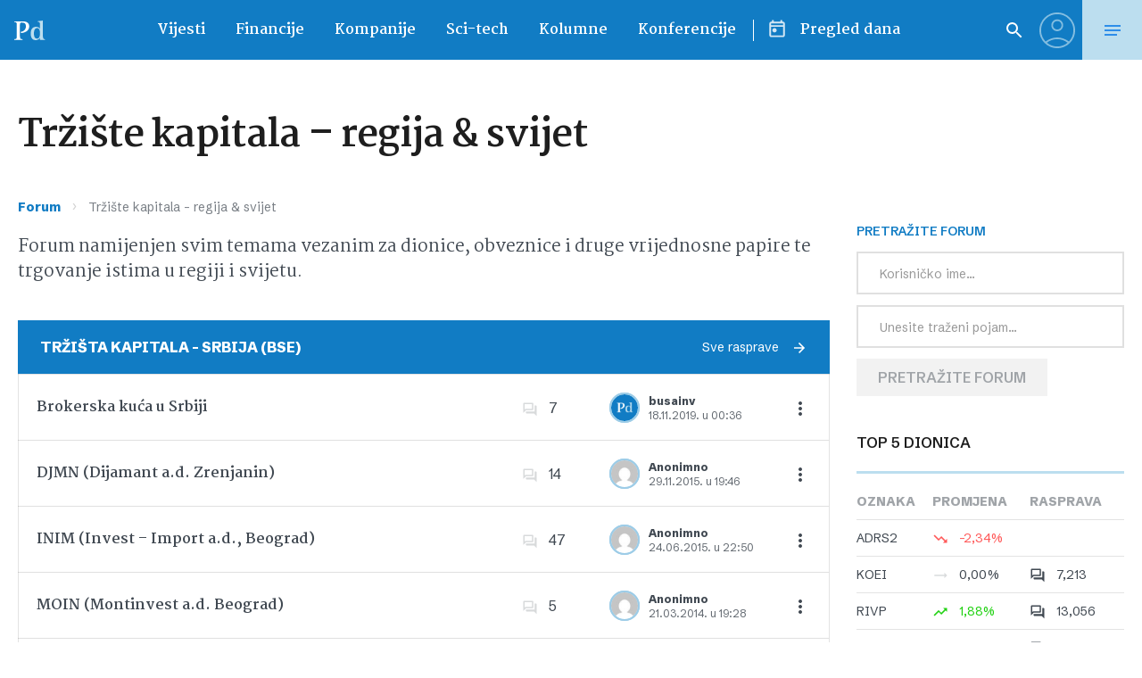

--- FILE ---
content_type: text/html; charset=UTF-8
request_url: https://www.poslovni.hr/forum/kategorija/trziste-kapitala-regija-svijet?action=bbp_favorite_add&topic_id=1006115&_wpnonce=b8f7d34b2a
body_size: 51447
content:
<!doctype html>
<html class="no-js" lang="hr">

<head>
    <meta charset="utf-8">
    <meta name="viewport" content="width=device-width, initial-scale=1">
    
    <link rel="preconnect" href="https://fonts.googleapis.com">
    <link rel="preconnect" href="https://fonts.gstatic.com" crossorigin>
    <link href="https://fonts.googleapis.com/css2?family=Martel:wght@400;700&family=Schibsted+Grotesk:ital,wght@0,400..900;1,400..900&display=swap" rel="stylesheet">
    
    <script src="https://cdn.wrappio.dev/scripts/wrappio-dd4df166-7af3-48ac-b30a-08540a4811bb.js" async></script>

    <meta name='robots' content='index, follow, max-image-preview:large, max-snippet:-1, max-video-preview:-1' />

	<!-- This site is optimized with the Yoast SEO plugin v21.8.1 - https://yoast.com/wordpress/plugins/seo/ -->
	<title>Tržište kapitala - regija &amp; svijet - Poslovni dnevnik</title>
	<link rel="canonical" href="https://www.poslovni.hr/forum/kategorija/trziste-kapitala-regija-svijet" />
	<script type="application/ld+json" class="yoast-schema-graph">{"@context":"https://schema.org","@graph":[{"@type":"WebPage","@id":"https://www.poslovni.hr/forum/kategorija/trziste-kapitala-regija-svijet","url":"https://www.poslovni.hr/forum/kategorija/trziste-kapitala-regija-svijet","name":"Tržište kapitala - regija & svijet - Poslovni dnevnik","isPartOf":{"@id":"https://www.poslovni.hr/#website"},"datePublished":"2020-02-06T14:47:03+00:00","dateModified":"2023-07-11T13:16:51+00:00","breadcrumb":{"@id":"https://www.poslovni.hr/forum/kategorija/trziste-kapitala-regija-svijet#breadcrumb"},"inLanguage":"hr","potentialAction":[{"@type":"ReadAction","target":["https://www.poslovni.hr/forum/kategorija/trziste-kapitala-regija-svijet"]}]},{"@type":"BreadcrumbList","@id":"https://www.poslovni.hr/forum/kategorija/trziste-kapitala-regija-svijet#breadcrumb","itemListElement":[{"@type":"ListItem","position":1,"name":"Home","item":"https://www.poslovni.hr/"},{"@type":"ListItem","position":2,"name":"Forums","item":"https://www.poslovni.hr/forum"},{"@type":"ListItem","position":3,"name":"Tržište kapitala &#8211; regija &#038; svijet"}]},{"@type":"WebSite","@id":"https://www.poslovni.hr/#website","url":"https://www.poslovni.hr/","name":"Poslovni dnevnik","description":"","potentialAction":[{"@type":"SearchAction","target":{"@type":"EntryPoint","urlTemplate":"https://www.poslovni.hr/?s={search_term_string}"},"query-input":"required name=search_term_string"}],"inLanguage":"hr"}]}</script>
	<!-- / Yoast SEO plugin. -->


<link rel='dns-prefetch' href='//www.poslovni.hr' />
<link rel='dns-prefetch' href='//imasdk.googleapis.com' />
<link rel="alternate" type="application/rss+xml" title="Poslovni dnevnik &raquo; Kanal" href="https://www.poslovni.hr/feed" />
<script type="text/javascript">
/* <![CDATA[ */
window._wpemojiSettings = {"baseUrl":"https:\/\/s.w.org\/images\/core\/emoji\/15.0.3\/72x72\/","ext":".png","svgUrl":"https:\/\/s.w.org\/images\/core\/emoji\/15.0.3\/svg\/","svgExt":".svg","source":{"concatemoji":"https:\/\/www.poslovni.hr\/wp-includes\/js\/wp-emoji-release.min.js?ver=6.7"}};
/*! This file is auto-generated */
!function(i,n){var o,s,e;function c(e){try{var t={supportTests:e,timestamp:(new Date).valueOf()};sessionStorage.setItem(o,JSON.stringify(t))}catch(e){}}function p(e,t,n){e.clearRect(0,0,e.canvas.width,e.canvas.height),e.fillText(t,0,0);var t=new Uint32Array(e.getImageData(0,0,e.canvas.width,e.canvas.height).data),r=(e.clearRect(0,0,e.canvas.width,e.canvas.height),e.fillText(n,0,0),new Uint32Array(e.getImageData(0,0,e.canvas.width,e.canvas.height).data));return t.every(function(e,t){return e===r[t]})}function u(e,t,n){switch(t){case"flag":return n(e,"\ud83c\udff3\ufe0f\u200d\u26a7\ufe0f","\ud83c\udff3\ufe0f\u200b\u26a7\ufe0f")?!1:!n(e,"\ud83c\uddfa\ud83c\uddf3","\ud83c\uddfa\u200b\ud83c\uddf3")&&!n(e,"\ud83c\udff4\udb40\udc67\udb40\udc62\udb40\udc65\udb40\udc6e\udb40\udc67\udb40\udc7f","\ud83c\udff4\u200b\udb40\udc67\u200b\udb40\udc62\u200b\udb40\udc65\u200b\udb40\udc6e\u200b\udb40\udc67\u200b\udb40\udc7f");case"emoji":return!n(e,"\ud83d\udc26\u200d\u2b1b","\ud83d\udc26\u200b\u2b1b")}return!1}function f(e,t,n){var r="undefined"!=typeof WorkerGlobalScope&&self instanceof WorkerGlobalScope?new OffscreenCanvas(300,150):i.createElement("canvas"),a=r.getContext("2d",{willReadFrequently:!0}),o=(a.textBaseline="top",a.font="600 32px Arial",{});return e.forEach(function(e){o[e]=t(a,e,n)}),o}function t(e){var t=i.createElement("script");t.src=e,t.defer=!0,i.head.appendChild(t)}"undefined"!=typeof Promise&&(o="wpEmojiSettingsSupports",s=["flag","emoji"],n.supports={everything:!0,everythingExceptFlag:!0},e=new Promise(function(e){i.addEventListener("DOMContentLoaded",e,{once:!0})}),new Promise(function(t){var n=function(){try{var e=JSON.parse(sessionStorage.getItem(o));if("object"==typeof e&&"number"==typeof e.timestamp&&(new Date).valueOf()<e.timestamp+604800&&"object"==typeof e.supportTests)return e.supportTests}catch(e){}return null}();if(!n){if("undefined"!=typeof Worker&&"undefined"!=typeof OffscreenCanvas&&"undefined"!=typeof URL&&URL.createObjectURL&&"undefined"!=typeof Blob)try{var e="postMessage("+f.toString()+"("+[JSON.stringify(s),u.toString(),p.toString()].join(",")+"));",r=new Blob([e],{type:"text/javascript"}),a=new Worker(URL.createObjectURL(r),{name:"wpTestEmojiSupports"});return void(a.onmessage=function(e){c(n=e.data),a.terminate(),t(n)})}catch(e){}c(n=f(s,u,p))}t(n)}).then(function(e){for(var t in e)n.supports[t]=e[t],n.supports.everything=n.supports.everything&&n.supports[t],"flag"!==t&&(n.supports.everythingExceptFlag=n.supports.everythingExceptFlag&&n.supports[t]);n.supports.everythingExceptFlag=n.supports.everythingExceptFlag&&!n.supports.flag,n.DOMReady=!1,n.readyCallback=function(){n.DOMReady=!0}}).then(function(){return e}).then(function(){var e;n.supports.everything||(n.readyCallback(),(e=n.source||{}).concatemoji?t(e.concatemoji):e.wpemoji&&e.twemoji&&(t(e.twemoji),t(e.wpemoji)))}))}((window,document),window._wpemojiSettings);
/* ]]> */
</script>
<style id='wp-emoji-styles-inline-css' type='text/css'>

	img.wp-smiley, img.emoji {
		display: inline !important;
		border: none !important;
		box-shadow: none !important;
		height: 1em !important;
		width: 1em !important;
		margin: 0 0.07em !important;
		vertical-align: -0.1em !important;
		background: none !important;
		padding: 0 !important;
	}
</style>
<link rel='stylesheet' id='wp-block-library-css' href='https://www.poslovni.hr/wp-includes/css/dist/block-library/style.min.css?ver=6.7' type='text/css' media='all' />
<style id='bp-login-form-style-inline-css' type='text/css'>
.widget_bp_core_login_widget .bp-login-widget-user-avatar{float:left}.widget_bp_core_login_widget .bp-login-widget-user-links{margin-left:70px}#bp-login-widget-form label{display:block;font-weight:600;margin:15px 0 5px;width:auto}#bp-login-widget-form input[type=password],#bp-login-widget-form input[type=text]{background-color:#fafafa;border:1px solid #d6d6d6;border-radius:0;font:inherit;font-size:100%;padding:.5em;width:100%}#bp-login-widget-form .bp-login-widget-register-link,#bp-login-widget-form .login-submit{display:inline;width:-moz-fit-content;width:fit-content}#bp-login-widget-form .bp-login-widget-register-link{margin-left:1em}#bp-login-widget-form .bp-login-widget-register-link a{filter:invert(1)}#bp-login-widget-form .bp-login-widget-pwd-link{font-size:80%}

</style>
<style id='bp-member-style-inline-css' type='text/css'>
[data-type="bp/member"] input.components-placeholder__input{border:1px solid #757575;border-radius:2px;flex:1 1 auto;padding:6px 8px}.bp-block-member{position:relative}.bp-block-member .member-content{display:flex}.bp-block-member .user-nicename{display:block}.bp-block-member .user-nicename a{border:none;color:currentColor;text-decoration:none}.bp-block-member .bp-profile-button{width:100%}.bp-block-member .bp-profile-button a.button{bottom:10px;display:inline-block;margin:18px 0 0;position:absolute;right:0}.bp-block-member.has-cover .item-header-avatar,.bp-block-member.has-cover .member-content,.bp-block-member.has-cover .member-description{z-index:2}.bp-block-member.has-cover .member-content,.bp-block-member.has-cover .member-description{padding-top:75px}.bp-block-member.has-cover .bp-member-cover-image{background-color:#c5c5c5;background-position:top;background-repeat:no-repeat;background-size:cover;border:0;display:block;height:150px;left:0;margin:0;padding:0;position:absolute;top:0;width:100%;z-index:1}.bp-block-member img.avatar{height:auto;width:auto}.bp-block-member.avatar-none .item-header-avatar{display:none}.bp-block-member.avatar-none.has-cover{min-height:200px}.bp-block-member.avatar-full{min-height:150px}.bp-block-member.avatar-full .item-header-avatar{width:180px}.bp-block-member.avatar-thumb .member-content{align-items:center;min-height:50px}.bp-block-member.avatar-thumb .item-header-avatar{width:70px}.bp-block-member.avatar-full.has-cover{min-height:300px}.bp-block-member.avatar-full.has-cover .item-header-avatar{width:200px}.bp-block-member.avatar-full.has-cover img.avatar{background:hsla(0,0%,100%,.8);border:2px solid #fff;margin-left:20px}.bp-block-member.avatar-thumb.has-cover .item-header-avatar{padding-top:75px}.entry .entry-content .bp-block-member .user-nicename a{border:none;color:currentColor;text-decoration:none}

</style>
<style id='bp-members-style-inline-css' type='text/css'>
[data-type="bp/members"] .components-placeholder.is-appender{min-height:0}[data-type="bp/members"] .components-placeholder.is-appender .components-placeholder__label:empty{display:none}[data-type="bp/members"] .components-placeholder input.components-placeholder__input{border:1px solid #757575;border-radius:2px;flex:1 1 auto;padding:6px 8px}[data-type="bp/members"].avatar-none .member-description{width:calc(100% - 44px)}[data-type="bp/members"].avatar-full .member-description{width:calc(100% - 224px)}[data-type="bp/members"].avatar-thumb .member-description{width:calc(100% - 114px)}[data-type="bp/members"] .member-content{position:relative}[data-type="bp/members"] .member-content .is-right{position:absolute;right:2px;top:2px}[data-type="bp/members"] .columns-2 .member-content .member-description,[data-type="bp/members"] .columns-3 .member-content .member-description,[data-type="bp/members"] .columns-4 .member-content .member-description{padding-left:44px;width:calc(100% - 44px)}[data-type="bp/members"] .columns-3 .is-right{right:-10px}[data-type="bp/members"] .columns-4 .is-right{right:-50px}.bp-block-members.is-grid{display:flex;flex-wrap:wrap;padding:0}.bp-block-members.is-grid .member-content{margin:0 1.25em 1.25em 0;width:100%}@media(min-width:600px){.bp-block-members.columns-2 .member-content{width:calc(50% - .625em)}.bp-block-members.columns-2 .member-content:nth-child(2n){margin-right:0}.bp-block-members.columns-3 .member-content{width:calc(33.33333% - .83333em)}.bp-block-members.columns-3 .member-content:nth-child(3n){margin-right:0}.bp-block-members.columns-4 .member-content{width:calc(25% - .9375em)}.bp-block-members.columns-4 .member-content:nth-child(4n){margin-right:0}}.bp-block-members .member-content{display:flex;flex-direction:column;padding-bottom:1em;text-align:center}.bp-block-members .member-content .item-header-avatar,.bp-block-members .member-content .member-description{width:100%}.bp-block-members .member-content .item-header-avatar{margin:0 auto}.bp-block-members .member-content .item-header-avatar img.avatar{display:inline-block}@media(min-width:600px){.bp-block-members .member-content{flex-direction:row;text-align:left}.bp-block-members .member-content .item-header-avatar,.bp-block-members .member-content .member-description{width:auto}.bp-block-members .member-content .item-header-avatar{margin:0}}.bp-block-members .member-content .user-nicename{display:block}.bp-block-members .member-content .user-nicename a{border:none;color:currentColor;text-decoration:none}.bp-block-members .member-content time{color:#767676;display:block;font-size:80%}.bp-block-members.avatar-none .item-header-avatar{display:none}.bp-block-members.avatar-full{min-height:190px}.bp-block-members.avatar-full .item-header-avatar{width:180px}.bp-block-members.avatar-thumb .member-content{min-height:80px}.bp-block-members.avatar-thumb .item-header-avatar{width:70px}.bp-block-members.columns-2 .member-content,.bp-block-members.columns-3 .member-content,.bp-block-members.columns-4 .member-content{display:block;text-align:center}.bp-block-members.columns-2 .member-content .item-header-avatar,.bp-block-members.columns-3 .member-content .item-header-avatar,.bp-block-members.columns-4 .member-content .item-header-avatar{margin:0 auto}.bp-block-members img.avatar{height:auto;max-width:-moz-fit-content;max-width:fit-content;width:auto}.bp-block-members .member-content.has-activity{align-items:center}.bp-block-members .member-content.has-activity .item-header-avatar{padding-right:1em}.bp-block-members .member-content.has-activity .wp-block-quote{margin-bottom:0;text-align:left}.bp-block-members .member-content.has-activity .wp-block-quote cite a,.entry .entry-content .bp-block-members .user-nicename a{border:none;color:currentColor;text-decoration:none}

</style>
<style id='bp-dynamic-members-style-inline-css' type='text/css'>
.bp-dynamic-block-container .item-options{font-size:.5em;margin:0 0 1em;padding:1em 0}.bp-dynamic-block-container .item-options a.selected{font-weight:600}.bp-dynamic-block-container ul.item-list{list-style:none;margin:1em 0;padding-left:0}.bp-dynamic-block-container ul.item-list li{margin-bottom:1em}.bp-dynamic-block-container ul.item-list li:after,.bp-dynamic-block-container ul.item-list li:before{content:" ";display:table}.bp-dynamic-block-container ul.item-list li:after{clear:both}.bp-dynamic-block-container ul.item-list li .item-avatar{float:left;width:60px}.bp-dynamic-block-container ul.item-list li .item{margin-left:70px}

</style>
<style id='bp-online-members-style-inline-css' type='text/css'>
.widget_bp_core_whos_online_widget .avatar-block,[data-type="bp/online-members"] .avatar-block{display:flex;flex-flow:row wrap}.widget_bp_core_whos_online_widget .avatar-block img,[data-type="bp/online-members"] .avatar-block img{margin:.5em}

</style>
<style id='bp-active-members-style-inline-css' type='text/css'>
.widget_bp_core_recently_active_widget .avatar-block,[data-type="bp/active-members"] .avatar-block{display:flex;flex-flow:row wrap}.widget_bp_core_recently_active_widget .avatar-block img,[data-type="bp/active-members"] .avatar-block img{margin:.5em}

</style>
<style id='bp-friends-style-inline-css' type='text/css'>
.bp-dynamic-block-container .item-options{font-size:.5em;margin:0 0 1em;padding:1em 0}.bp-dynamic-block-container .item-options a.selected{font-weight:600}.bp-dynamic-block-container ul.item-list{list-style:none;margin:1em 0;padding-left:0}.bp-dynamic-block-container ul.item-list li{margin-bottom:1em}.bp-dynamic-block-container ul.item-list li:after,.bp-dynamic-block-container ul.item-list li:before{content:" ";display:table}.bp-dynamic-block-container ul.item-list li:after{clear:both}.bp-dynamic-block-container ul.item-list li .item-avatar{float:left;width:60px}.bp-dynamic-block-container ul.item-list li .item{margin-left:70px}

</style>
<style id='bp-sitewide-notices-style-inline-css' type='text/css'>
.bp-sitewide-notice-block .bp-screen-reader-text,[data-type="bp/sitewide-notices"] .bp-screen-reader-text{clip:rect(0 0 0 0);word-wrap:normal!important;border:0;height:1px;margin:-1px;overflow:hidden;padding:0;position:absolute;width:1px}.bp-sitewide-notice-block [data-bp-tooltip]:after,[data-type="bp/sitewide-notices"] [data-bp-tooltip]:after{word-wrap:break-word;background-color:#fff;border:1px solid #737373;border-radius:1px;box-shadow:4px 4px 8px rgba(0,0,0,.2);color:#333;content:attr(data-bp-tooltip);display:none;font-family:Helvetica Neue,Helvetica,Arial,san-serif;font-size:12px;font-weight:400;letter-spacing:normal;line-height:1.25;max-width:200px;opacity:0;padding:5px 8px;pointer-events:none;position:absolute;text-shadow:none;text-transform:none;transform:translateZ(0);transition:all 1.5s ease;visibility:hidden;white-space:nowrap;z-index:100000}.bp-sitewide-notice-block .bp-tooltip:after,[data-type="bp/sitewide-notices"] .bp-tooltip:after{left:50%;margin-top:7px;top:110%;transform:translate(-50%)}.bp-sitewide-notice-block{border-left:4px solid #ff853c;padding-left:1em;position:relative}.bp-sitewide-notice-block h2:before{background:none;border:none}.bp-sitewide-notice-block .dismiss-notice{background-color:transparent;border:1px solid #ff853c;color:#ff853c;display:block;padding:.2em .5em;position:absolute;right:.5em;top:.5em;width:-moz-fit-content;width:fit-content}.bp-sitewide-notice-block .dismiss-notice:hover{background-color:#ff853c;color:#fff}

</style>
<style id='classic-theme-styles-inline-css' type='text/css'>
/*! This file is auto-generated */
.wp-block-button__link{color:#fff;background-color:#32373c;border-radius:9999px;box-shadow:none;text-decoration:none;padding:calc(.667em + 2px) calc(1.333em + 2px);font-size:1.125em}.wp-block-file__button{background:#32373c;color:#fff;text-decoration:none}
</style>
<style id='global-styles-inline-css' type='text/css'>
:root{--wp--preset--aspect-ratio--square: 1;--wp--preset--aspect-ratio--4-3: 4/3;--wp--preset--aspect-ratio--3-4: 3/4;--wp--preset--aspect-ratio--3-2: 3/2;--wp--preset--aspect-ratio--2-3: 2/3;--wp--preset--aspect-ratio--16-9: 16/9;--wp--preset--aspect-ratio--9-16: 9/16;--wp--preset--color--black: #000000;--wp--preset--color--cyan-bluish-gray: #abb8c3;--wp--preset--color--white: #ffffff;--wp--preset--color--pale-pink: #f78da7;--wp--preset--color--vivid-red: #cf2e2e;--wp--preset--color--luminous-vivid-orange: #ff6900;--wp--preset--color--luminous-vivid-amber: #fcb900;--wp--preset--color--light-green-cyan: #7bdcb5;--wp--preset--color--vivid-green-cyan: #00d084;--wp--preset--color--pale-cyan-blue: #8ed1fc;--wp--preset--color--vivid-cyan-blue: #0693e3;--wp--preset--color--vivid-purple: #9b51e0;--wp--preset--gradient--vivid-cyan-blue-to-vivid-purple: linear-gradient(135deg,rgba(6,147,227,1) 0%,rgb(155,81,224) 100%);--wp--preset--gradient--light-green-cyan-to-vivid-green-cyan: linear-gradient(135deg,rgb(122,220,180) 0%,rgb(0,208,130) 100%);--wp--preset--gradient--luminous-vivid-amber-to-luminous-vivid-orange: linear-gradient(135deg,rgba(252,185,0,1) 0%,rgba(255,105,0,1) 100%);--wp--preset--gradient--luminous-vivid-orange-to-vivid-red: linear-gradient(135deg,rgba(255,105,0,1) 0%,rgb(207,46,46) 100%);--wp--preset--gradient--very-light-gray-to-cyan-bluish-gray: linear-gradient(135deg,rgb(238,238,238) 0%,rgb(169,184,195) 100%);--wp--preset--gradient--cool-to-warm-spectrum: linear-gradient(135deg,rgb(74,234,220) 0%,rgb(151,120,209) 20%,rgb(207,42,186) 40%,rgb(238,44,130) 60%,rgb(251,105,98) 80%,rgb(254,248,76) 100%);--wp--preset--gradient--blush-light-purple: linear-gradient(135deg,rgb(255,206,236) 0%,rgb(152,150,240) 100%);--wp--preset--gradient--blush-bordeaux: linear-gradient(135deg,rgb(254,205,165) 0%,rgb(254,45,45) 50%,rgb(107,0,62) 100%);--wp--preset--gradient--luminous-dusk: linear-gradient(135deg,rgb(255,203,112) 0%,rgb(199,81,192) 50%,rgb(65,88,208) 100%);--wp--preset--gradient--pale-ocean: linear-gradient(135deg,rgb(255,245,203) 0%,rgb(182,227,212) 50%,rgb(51,167,181) 100%);--wp--preset--gradient--electric-grass: linear-gradient(135deg,rgb(202,248,128) 0%,rgb(113,206,126) 100%);--wp--preset--gradient--midnight: linear-gradient(135deg,rgb(2,3,129) 0%,rgb(40,116,252) 100%);--wp--preset--font-size--small: 13px;--wp--preset--font-size--medium: 20px;--wp--preset--font-size--large: 36px;--wp--preset--font-size--x-large: 42px;--wp--preset--spacing--20: 0.44rem;--wp--preset--spacing--30: 0.67rem;--wp--preset--spacing--40: 1rem;--wp--preset--spacing--50: 1.5rem;--wp--preset--spacing--60: 2.25rem;--wp--preset--spacing--70: 3.38rem;--wp--preset--spacing--80: 5.06rem;--wp--preset--shadow--natural: 6px 6px 9px rgba(0, 0, 0, 0.2);--wp--preset--shadow--deep: 12px 12px 50px rgba(0, 0, 0, 0.4);--wp--preset--shadow--sharp: 6px 6px 0px rgba(0, 0, 0, 0.2);--wp--preset--shadow--outlined: 6px 6px 0px -3px rgba(255, 255, 255, 1), 6px 6px rgba(0, 0, 0, 1);--wp--preset--shadow--crisp: 6px 6px 0px rgba(0, 0, 0, 1);}:where(.is-layout-flex){gap: 0.5em;}:where(.is-layout-grid){gap: 0.5em;}body .is-layout-flex{display: flex;}.is-layout-flex{flex-wrap: wrap;align-items: center;}.is-layout-flex > :is(*, div){margin: 0;}body .is-layout-grid{display: grid;}.is-layout-grid > :is(*, div){margin: 0;}:where(.wp-block-columns.is-layout-flex){gap: 2em;}:where(.wp-block-columns.is-layout-grid){gap: 2em;}:where(.wp-block-post-template.is-layout-flex){gap: 1.25em;}:where(.wp-block-post-template.is-layout-grid){gap: 1.25em;}.has-black-color{color: var(--wp--preset--color--black) !important;}.has-cyan-bluish-gray-color{color: var(--wp--preset--color--cyan-bluish-gray) !important;}.has-white-color{color: var(--wp--preset--color--white) !important;}.has-pale-pink-color{color: var(--wp--preset--color--pale-pink) !important;}.has-vivid-red-color{color: var(--wp--preset--color--vivid-red) !important;}.has-luminous-vivid-orange-color{color: var(--wp--preset--color--luminous-vivid-orange) !important;}.has-luminous-vivid-amber-color{color: var(--wp--preset--color--luminous-vivid-amber) !important;}.has-light-green-cyan-color{color: var(--wp--preset--color--light-green-cyan) !important;}.has-vivid-green-cyan-color{color: var(--wp--preset--color--vivid-green-cyan) !important;}.has-pale-cyan-blue-color{color: var(--wp--preset--color--pale-cyan-blue) !important;}.has-vivid-cyan-blue-color{color: var(--wp--preset--color--vivid-cyan-blue) !important;}.has-vivid-purple-color{color: var(--wp--preset--color--vivid-purple) !important;}.has-black-background-color{background-color: var(--wp--preset--color--black) !important;}.has-cyan-bluish-gray-background-color{background-color: var(--wp--preset--color--cyan-bluish-gray) !important;}.has-white-background-color{background-color: var(--wp--preset--color--white) !important;}.has-pale-pink-background-color{background-color: var(--wp--preset--color--pale-pink) !important;}.has-vivid-red-background-color{background-color: var(--wp--preset--color--vivid-red) !important;}.has-luminous-vivid-orange-background-color{background-color: var(--wp--preset--color--luminous-vivid-orange) !important;}.has-luminous-vivid-amber-background-color{background-color: var(--wp--preset--color--luminous-vivid-amber) !important;}.has-light-green-cyan-background-color{background-color: var(--wp--preset--color--light-green-cyan) !important;}.has-vivid-green-cyan-background-color{background-color: var(--wp--preset--color--vivid-green-cyan) !important;}.has-pale-cyan-blue-background-color{background-color: var(--wp--preset--color--pale-cyan-blue) !important;}.has-vivid-cyan-blue-background-color{background-color: var(--wp--preset--color--vivid-cyan-blue) !important;}.has-vivid-purple-background-color{background-color: var(--wp--preset--color--vivid-purple) !important;}.has-black-border-color{border-color: var(--wp--preset--color--black) !important;}.has-cyan-bluish-gray-border-color{border-color: var(--wp--preset--color--cyan-bluish-gray) !important;}.has-white-border-color{border-color: var(--wp--preset--color--white) !important;}.has-pale-pink-border-color{border-color: var(--wp--preset--color--pale-pink) !important;}.has-vivid-red-border-color{border-color: var(--wp--preset--color--vivid-red) !important;}.has-luminous-vivid-orange-border-color{border-color: var(--wp--preset--color--luminous-vivid-orange) !important;}.has-luminous-vivid-amber-border-color{border-color: var(--wp--preset--color--luminous-vivid-amber) !important;}.has-light-green-cyan-border-color{border-color: var(--wp--preset--color--light-green-cyan) !important;}.has-vivid-green-cyan-border-color{border-color: var(--wp--preset--color--vivid-green-cyan) !important;}.has-pale-cyan-blue-border-color{border-color: var(--wp--preset--color--pale-cyan-blue) !important;}.has-vivid-cyan-blue-border-color{border-color: var(--wp--preset--color--vivid-cyan-blue) !important;}.has-vivid-purple-border-color{border-color: var(--wp--preset--color--vivid-purple) !important;}.has-vivid-cyan-blue-to-vivid-purple-gradient-background{background: var(--wp--preset--gradient--vivid-cyan-blue-to-vivid-purple) !important;}.has-light-green-cyan-to-vivid-green-cyan-gradient-background{background: var(--wp--preset--gradient--light-green-cyan-to-vivid-green-cyan) !important;}.has-luminous-vivid-amber-to-luminous-vivid-orange-gradient-background{background: var(--wp--preset--gradient--luminous-vivid-amber-to-luminous-vivid-orange) !important;}.has-luminous-vivid-orange-to-vivid-red-gradient-background{background: var(--wp--preset--gradient--luminous-vivid-orange-to-vivid-red) !important;}.has-very-light-gray-to-cyan-bluish-gray-gradient-background{background: var(--wp--preset--gradient--very-light-gray-to-cyan-bluish-gray) !important;}.has-cool-to-warm-spectrum-gradient-background{background: var(--wp--preset--gradient--cool-to-warm-spectrum) !important;}.has-blush-light-purple-gradient-background{background: var(--wp--preset--gradient--blush-light-purple) !important;}.has-blush-bordeaux-gradient-background{background: var(--wp--preset--gradient--blush-bordeaux) !important;}.has-luminous-dusk-gradient-background{background: var(--wp--preset--gradient--luminous-dusk) !important;}.has-pale-ocean-gradient-background{background: var(--wp--preset--gradient--pale-ocean) !important;}.has-electric-grass-gradient-background{background: var(--wp--preset--gradient--electric-grass) !important;}.has-midnight-gradient-background{background: var(--wp--preset--gradient--midnight) !important;}.has-small-font-size{font-size: var(--wp--preset--font-size--small) !important;}.has-medium-font-size{font-size: var(--wp--preset--font-size--medium) !important;}.has-large-font-size{font-size: var(--wp--preset--font-size--large) !important;}.has-x-large-font-size{font-size: var(--wp--preset--font-size--x-large) !important;}
:where(.wp-block-post-template.is-layout-flex){gap: 1.25em;}:where(.wp-block-post-template.is-layout-grid){gap: 1.25em;}
:where(.wp-block-columns.is-layout-flex){gap: 2em;}:where(.wp-block-columns.is-layout-grid){gap: 2em;}
:root :where(.wp-block-pullquote){font-size: 1.5em;line-height: 1.6;}
</style>
<link rel='stylesheet' id='bbp-voting-css-css' href='https://www.poslovni.hr/wp-content/plugins/bbp-voting/css/bbp-voting.css?ver=6.7' type='text/css' media='all' />
<link rel='stylesheet' id='bbp-default-css' href='https://www.poslovni.hr/wp-content/plugins/bbpress/templates/default/css/bbpress.min.css?ver=2.6.9' type='text/css' media='all' />
<link rel='stylesheet' id='contact-form-7-css' href='https://www.poslovni.hr/wp-content/plugins/contact-form-7/includes/css/styles.css?ver=5.8.6' type='text/css' media='all' />
<link rel='stylesheet' id='global-css' href='https://www.poslovni.hr/wp-content/themes/poslovni_2/static/css/global.css?ver=4.11' type='text/css' media='all' />
<link rel='stylesheet' id='d4p-bbattachments-css-css' href='https://www.poslovni.hr/wp-content/plugins/bbp-attachments/css/front.css?ver=3.2_b2320_free' type='text/css' media='all' />
<link rel='stylesheet' id='bp_toolkit-css' href='https://www.poslovni.hr/wp-content/plugins/bp-toolkit/public/css/bp-toolkit-public.css?ver=all' type='text/css' media='all' />
<script type="text/javascript">
            window._nslDOMReady = function (callback) {
                if ( document.readyState === "complete" || document.readyState === "interactive" ) {
                    callback();
                } else {
                    document.addEventListener( "DOMContentLoaded", callback );
                }
            };
            </script><script type="text/javascript" src="https://www.poslovni.hr/wp-includes/js/jquery/jquery.min.js?ver=3.7.1" id="jquery-core-js"></script>
<script type="text/javascript" src="https://www.poslovni.hr/wp-includes/js/jquery/jquery-migrate.min.js?ver=3.4.1" id="jquery-migrate-js"></script>
<script type="text/javascript" id="bbp-voting-js-js-extra">
/* <![CDATA[ */
var ajax_object = {"ajax_url":"https:\/\/www.poslovni.hr\/wp-admin\/admin-ajax.php"};
/* ]]> */
</script>
<script type="text/javascript" src="https://www.poslovni.hr/wp-content/plugins/bbp-voting/js/bbp-voting.js?ver=6.7" id="bbp-voting-js-js"></script>
<script type="text/javascript" src="//imasdk.googleapis.com/js/sdkloader/ima3.js?ver=6.7" id="ima3-js"></script>
<link rel="https://api.w.org/" href="https://www.poslovni.hr/wp-json/" /><link rel="EditURI" type="application/rsd+xml" title="RSD" href="https://www.poslovni.hr/xmlrpc.php?rsd" />
<meta name="generator" content="WordPress 6.7" />
<link rel='shortlink' href='https://www.poslovni.hr/?p=373903' />
<link rel="alternate" title="oEmbed (JSON)" type="application/json+oembed" href="https://www.poslovni.hr/wp-json/oembed/1.0/embed?url=https%3A%2F%2Fwww.poslovni.hr%2Fforum%2Fkategorija%2Ftrziste-kapitala-regija-svijet" />
<link rel="alternate" title="oEmbed (XML)" type="text/xml+oembed" href="https://www.poslovni.hr/wp-json/oembed/1.0/embed?url=https%3A%2F%2Fwww.poslovni.hr%2Fforum%2Fkategorija%2Ftrziste-kapitala-regija-svijet&#038;format=xml" />
<script type="text/javascript">
            /* <![CDATA[ */
            var gdbbPressAttachmentsInit = {
                max_files: 4            };
            /* ]]> */
        </script>
	<script type="text/javascript">var ajaxurl = 'https://www.poslovni.hr/wp-admin/admin-ajax.php';</script>

		<meta property="fb:pages" content="163059059313" />
		<style type="text/css">div.nsl-container[data-align="left"] {
    text-align: left;
}

div.nsl-container[data-align="center"] {
    text-align: center;
}

div.nsl-container[data-align="right"] {
    text-align: right;
}


div.nsl-container div.nsl-container-buttons a[data-plugin="nsl"] {
    text-decoration: none;
    box-shadow: none;
    border: 0;
}

div.nsl-container .nsl-container-buttons {
    display: flex;
    padding: 5px 0;
}

div.nsl-container.nsl-container-block .nsl-container-buttons {
    display: inline-grid;
    grid-template-columns: minmax(145px, auto);
}

div.nsl-container-block-fullwidth .nsl-container-buttons {
    flex-flow: column;
    align-items: center;
}

div.nsl-container-block-fullwidth .nsl-container-buttons a,
div.nsl-container-block .nsl-container-buttons a {
    flex: 1 1 auto;
    display: block;
    margin: 5px 0;
    width: 100%;
}

div.nsl-container-inline {
    margin: -5px;
    text-align: left;
}

div.nsl-container-inline .nsl-container-buttons {
    justify-content: center;
    flex-wrap: wrap;
}

div.nsl-container-inline .nsl-container-buttons a {
    margin: 5px;
    display: inline-block;
}

div.nsl-container-grid .nsl-container-buttons {
    flex-flow: row;
    align-items: center;
    flex-wrap: wrap;
}

div.nsl-container-grid .nsl-container-buttons a {
    flex: 1 1 auto;
    display: block;
    margin: 5px;
    max-width: 280px;
    width: 100%;
}

@media only screen and (min-width: 650px) {
    div.nsl-container-grid .nsl-container-buttons a {
        width: auto;
    }
}

div.nsl-container .nsl-button {
    cursor: pointer;
    vertical-align: top;
    border-radius: 4px;
}

div.nsl-container .nsl-button-default {
    color: #fff;
    display: flex;
}

div.nsl-container .nsl-button-icon {
    display: inline-block;
}

div.nsl-container .nsl-button-svg-container {
    flex: 0 0 auto;
    padding: 8px;
    display: flex;
    align-items: center;
}

div.nsl-container svg {
    height: 24px;
    width: 24px;
    vertical-align: top;
}

div.nsl-container .nsl-button-default div.nsl-button-label-container {
    margin: 0 24px 0 12px;
    padding: 10px 0;
    font-family: Helvetica, Arial, sans-serif;
    font-size: 16px;
    line-height: 20px;
    letter-spacing: .25px;
    overflow: hidden;
    text-align: center;
    text-overflow: clip;
    white-space: nowrap;
    flex: 1 1 auto;
    -webkit-font-smoothing: antialiased;
    -moz-osx-font-smoothing: grayscale;
    text-transform: none;
    display: inline-block;
}

div.nsl-container .nsl-button-google[data-skin="dark"] .nsl-button-svg-container {
    margin: 1px;
    padding: 7px;
    border-radius: 3px;
    background: #fff;
}

div.nsl-container .nsl-button-google[data-skin="light"] {
    border-radius: 1px;
    box-shadow: 0 1px 5px 0 rgba(0, 0, 0, .25);
    color: RGBA(0, 0, 0, 0.54);
}

div.nsl-container .nsl-button-apple .nsl-button-svg-container {
    padding: 0 6px;
}

div.nsl-container .nsl-button-apple .nsl-button-svg-container svg {
    height: 40px;
    width: auto;
}

div.nsl-container .nsl-button-apple[data-skin="light"] {
    color: #000;
    box-shadow: 0 0 0 1px #000;
}

div.nsl-container .nsl-button-facebook[data-skin="white"] {
    color: #000;
    box-shadow: inset 0 0 0 1px #000;
}

div.nsl-container .nsl-button-facebook[data-skin="light"] {
    color: #1877F2;
    box-shadow: inset 0 0 0 1px #1877F2;
}

div.nsl-container .nsl-button-spotify[data-skin="white"] {
    color: #191414;
    box-shadow: inset 0 0 0 1px #191414;
}

div.nsl-container .nsl-button-apple div.nsl-button-label-container {
    font-size: 17px;
    font-family: -apple-system, BlinkMacSystemFont, "Segoe UI", Roboto, Helvetica, Arial, sans-serif, "Apple Color Emoji", "Segoe UI Emoji", "Segoe UI Symbol";
}

div.nsl-container .nsl-button-slack div.nsl-button-label-container {
    font-size: 17px;
    font-family: -apple-system, BlinkMacSystemFont, "Segoe UI", Roboto, Helvetica, Arial, sans-serif, "Apple Color Emoji", "Segoe UI Emoji", "Segoe UI Symbol";
}

div.nsl-container .nsl-button-slack[data-skin="light"] {
    color: #000000;
    box-shadow: inset 0 0 0 1px #DDDDDD;
}

div.nsl-container .nsl-button-tiktok[data-skin="light"] {
    color: #161823;
    box-shadow: 0 0 0 1px rgba(22, 24, 35, 0.12);
}


div.nsl-container .nsl-button-kakao {
    color: rgba(0, 0, 0, 0.85);
}

.nsl-clear {
    clear: both;
}

.nsl-container {
    clear: both;
}

.nsl-disabled-provider .nsl-button {
    filter: grayscale(1);
    opacity: 0.8;
}

/*Button align start*/

div.nsl-container-inline[data-align="left"] .nsl-container-buttons {
    justify-content: flex-start;
}

div.nsl-container-inline[data-align="center"] .nsl-container-buttons {
    justify-content: center;
}

div.nsl-container-inline[data-align="right"] .nsl-container-buttons {
    justify-content: flex-end;
}


div.nsl-container-grid[data-align="left"] .nsl-container-buttons {
    justify-content: flex-start;
}

div.nsl-container-grid[data-align="center"] .nsl-container-buttons {
    justify-content: center;
}

div.nsl-container-grid[data-align="right"] .nsl-container-buttons {
    justify-content: flex-end;
}

div.nsl-container-grid[data-align="space-around"] .nsl-container-buttons {
    justify-content: space-around;
}

div.nsl-container-grid[data-align="space-between"] .nsl-container-buttons {
    justify-content: space-between;
}

/* Button align end*/

/* Redirect */

#nsl-redirect-overlay {
    display: flex;
    flex-direction: column;
    justify-content: center;
    align-items: center;
    position: fixed;
    z-index: 1000000;
    left: 0;
    top: 0;
    width: 100%;
    height: 100%;
    backdrop-filter: blur(1px);
    background-color: RGBA(0, 0, 0, .32);;
}

#nsl-redirect-overlay-container {
    display: flex;
    flex-direction: column;
    justify-content: center;
    align-items: center;
    background-color: white;
    padding: 30px;
    border-radius: 10px;
}

#nsl-redirect-overlay-spinner {
    content: '';
    display: block;
    margin: 20px;
    border: 9px solid RGBA(0, 0, 0, .6);
    border-top: 9px solid #fff;
    border-radius: 50%;
    box-shadow: inset 0 0 0 1px RGBA(0, 0, 0, .6), 0 0 0 1px RGBA(0, 0, 0, .6);
    width: 40px;
    height: 40px;
    animation: nsl-loader-spin 2s linear infinite;
}

@keyframes nsl-loader-spin {
    0% {
        transform: rotate(0deg)
    }
    to {
        transform: rotate(360deg)
    }
}

#nsl-redirect-overlay-title {
    font-family: -apple-system, BlinkMacSystemFont, "Segoe UI", Roboto, Oxygen-Sans, Ubuntu, Cantarell, "Helvetica Neue", sans-serif;
    font-size: 18px;
    font-weight: bold;
    color: #3C434A;
}

#nsl-redirect-overlay-text {
    font-family: -apple-system, BlinkMacSystemFont, "Segoe UI", Roboto, Oxygen-Sans, Ubuntu, Cantarell, "Helvetica Neue", sans-serif;
    text-align: center;
    font-size: 14px;
    color: #3C434A;
}

/* Redirect END*/</style><style type="text/css">/* Notice fallback */
#nsl-notices-fallback {
    position: fixed;
    right: 10px;
    top: 10px;
    z-index: 10000;
}

.admin-bar #nsl-notices-fallback {
    top: 42px;
}

#nsl-notices-fallback > div {
    position: relative;
    background: #fff;
    border-left: 4px solid #fff;
    box-shadow: 0 1px 1px 0 rgba(0, 0, 0, .1);
    margin: 5px 15px 2px;
    padding: 1px 20px;
}

#nsl-notices-fallback > div.error {
    display: block;
    border-left-color: #dc3232;
}

#nsl-notices-fallback > div.updated {
    display: block;
    border-left-color: #46b450;
}

#nsl-notices-fallback p {
    margin: .5em 0;
    padding: 2px;
}

#nsl-notices-fallback > div:after {
    position: absolute;
    right: 5px;
    top: 5px;
    content: '\00d7';
    display: block;
    height: 16px;
    width: 16px;
    line-height: 16px;
    text-align: center;
    font-size: 20px;
    cursor: pointer;
}</style>
    <script type="text/javascript">window.gdprAppliesGlobally=true;(function(){function a(e){if(!window.frames[e]){if(document.body&&document.body.firstChild){var t=document.body;var n=document.createElement("iframe");n.style.display="none";n.name=e;n.title=e;t.insertBefore(n,t.firstChild)}
    else{setTimeout(function(){a(e)},5)}}}function e(n,r,o,c,s){function e(e,t,n,a){if(typeof n!=="function"){return}if(!window[r]){window[r]=[]}var i=false;if(s){i=s(e,t,n)}if(!i){window[r].push({command:e,parameter:t,callback:n,version:a})}}e.stub=true;function t(a){if(!window[n]||window[n].stub!==true){return}if(!a.data){return}
    var i=typeof a.data==="string";var e;try{e=i?JSON.parse(a.data):a.data}catch(t){return}if(e[o]){var r=e[o];window[n](r.command,r.parameter,function(e,t){var n={};n[c]={returnValue:e,success:t,callId:r.callId};a.source.postMessage(i?JSON.stringify(n):n,"*")},r.version)}}
    if(typeof window[n]!=="function"){window[n]=e;if(window.addEventListener){window.addEventListener("message",t,false)}else{window.attachEvent("onmessage",t)}}}e("__tcfapi","__tcfapiBuffer","__tcfapiCall","__tcfapiReturn");a("__tcfapiLocator");(function(e){
      var t=document.createElement("script");t.id="spcloader";t.type="text/javascript";t.async=true;t.src="https://sdk.privacy-center.org/"+e+"/loader.js?target="+document.location.hostname;t.charset="utf-8";var n=document.getElementsByTagName("script")[0];n.parentNode.insertBefore(t,n)})("4a8aacf2-cc74-424e-a067-7ffed79fcb90")})();</script>

    <meta property="fb:pages" content="163059059313" />

    
    
        <meta property="og:title" content="Tržište kapitala &#8211; regija &#038; svijet" />
        <meta property="og:url" content="https://www.poslovni.hr/forum/kategorija/trziste-kapitala-regija-svijet" />
        <meta property="og:image:secure_url" content="" />
        <meta property="og:image" content="" />

    
    
    <script type="didomi/javascript" data-vendor-raw="didomi:google" data-purposes="cookies" async src="https://securepubads.g.doubleclick.net/tag/js/gpt.js"></script>

<script type="text/javascript">
    var googletag = googletag || {};
    googletag.cmd = googletag.cmd || [];
</script>

<script type='text/javascript'>

    googletag.cmd.push(function() {

        var dfp_slots = [];

            <!-- Targeting:forum --> 
                    
                    var mapping_billboard = [[2, 2], [970, 500], [970, 250], [728, 90], [1350, 250]];
                    var mapping_halfpage  = [[300, 600], [300, 250]];
                    var mapping_below  = [[728, 90], [300, 250], [320, 100]];

                    //var mapping_billboard = googletag.sizeMapping().addSize([[970, 500], [970, 250], [728, 90]]).build();
                    //var mapping_halfpage = googletag.sizeMapping().addSize([[300, 600], [300, 250]]).build();

                    dfp_slots[1] = googletag.defineOutOfPageSlot('/1015704/Poslovni_AIO_1', 'divAIO1').addService(googletag.pubads()).setTargeting("position", "aio1");

                    dfp_slots[2] = googletag.defineOutOfPageSlot('/1015704/Poslovni_AIO_2', 'divAIO2').addService(googletag.pubads()).setTargeting("position", "aio2");  

                    
                                            
                    dfp_slots[3] = googletag.defineSlot('/1015704/Poslovni_Billboard_Top', mapping_billboard, 'divBillboard1').setCollapseEmptyDiv(true, true).addService(googletag.pubads()).setTargeting("position", "billboard");

                                            
                    dfp_slots[4] = googletag.defineSlot('/1015704/Poslovni_Billboard_Bot', mapping_billboard, 'divBillboard2').setCollapseEmptyDiv(true, true).addService(googletag.pubads()).setTargeting("position", "billboard");

                                            
                    dfp_slots[5] = googletag.defineSlot('/1015704/Poslovni_Halfpage_1', mapping_halfpage, 'divHalfpage1').setCollapseEmptyDiv(true, true).addService(googletag.pubads()).setTargeting("position", "halfpage");

                    
   

                
            
        //targeting
                    googletag.pubads().setTargeting("platform", 'desktop');
        

        googletag.pubads().setTargeting("cont_type", "forum" );
        googletag.pubads().setTargeting("section", "forum" );
        googletag.pubads().setTargeting("subsection", "trziste-kapitala-regija-svijet" );
        
        
        googletag.pubads().setTargeting("language", "hr");

        googletag.pubads().enableSingleRequest();
        googletag.pubads().collapseEmptyDivs(); 
        googletag.enableServices();

    });

</script>



<script>
    var dataLayer = window.dataLayer || [];
    dataLayer.push({
        'siteId':'POS',

        'pageType':'forum',
        'contentTitle':'forum',
        'channel':'forum',        
        'canonicalUrl':  'https://www.poslovni.hr/forum/kategorija/trziste-kapitala-regija-svijet?action=bbp_favorite_add&topic_id=1006115&_wpnonce=b8f7d34b2a',

            'fullChannel':'forum / trziste-kapitala-regija-svijet',
    
    });
</script>
    
    <!-- Google tag (gtag.js) -->
<script async src="https://www.googletagmanager.com/gtag/js?id=G-9Y7MFRE4PL"></script>
<script>
  window.dataLayer = window.dataLayer || [];
  function gtag(){dataLayer.push(arguments);}
  gtag('js', new Date());

  gtag('config', 'G-9Y7MFRE4PL');
</script>


<!-- Google Tag Manager -->
<script>(function(w,d,s,l,i){w[l]=w[l]||[];w[l].push({'gtm.start':
new Date().getTime(),event:'gtm.js'});var f=d.getElementsByTagName(s)[0],
j=d.createElement(s),dl=l!='dataLayer'?'&l='+l:'';j.async=true;j.src=
'https://www.googletagmanager.com/gtm.js?id='+i+dl;f.parentNode.insertBefore(j,f);
})(window,document,'script','dataLayer','GTM-T42PZXF');</script>
<!-- End Google Tag Manager -->

<script async src="//www.ezojs.com/ezoic/sa.min.js"></script>
<script>
     window.ezstandalone = window.ezstandalone || {};
            ezstandalone.cmd = ezstandalone.cmd || [];
            ezstandalone.cmd.push(function() {
                ezstandalone.enableConsent();
                ezstandalone.showAds(103)
            });
</script>


<!--    poslovni.hr - poslovni.hr   -->
<script type="text/javascript">
/* <![CDATA[ */
(function() {
  window.dm=window.dm||{AjaxData:[]};
  window.dm.AjaxEvent=function(et,d,ssid,ad){
    dm.AjaxData.push({et:et,d:d,ssid:ssid,ad:ad});
    if(typeof window.DotMetricsObj != 'undefined') {DotMetricsObj.onAjaxDataUpdate();}
  };
  var d=document,
  h=d.getElementsByTagName('head')[0],
  s=d.createElement('script');
  s.type='text/javascript';
  s.async=true;
  s.src='https://script.dotmetrics.net/door.js?id=1164';
  h.appendChild(s);
}());
/* ]]> */
</script>

<script charset="UTF-8" src="https://s-eu-1.pushpushgo.com/js/67d055fb3dac634eb26618f8.js" async="async"></script>

    
<link rel="apple-touch-icon" sizes="57x57" href="https://www.poslovni.hr/wp-content/themes/poslovni_2/static/img/fav/apple-icon-57x57.png">
<link rel="apple-touch-icon" sizes="60x60" href="https://www.poslovni.hr/wp-content/themes/poslovni_2/static/img/fav/apple-icon-60x60.png">
<link rel="apple-touch-icon" sizes="72x72" href="https://www.poslovni.hr/wp-content/themes/poslovni_2/static/img/fav/apple-icon-72x72.png">
<link rel="apple-touch-icon" sizes="76x76" href="https://www.poslovni.hr/wp-content/themes/poslovni_2/static/img/fav/apple-icon-76x76.png">
<link rel="apple-touch-icon" sizes="114x114" href="https://www.poslovni.hr/wp-content/themes/poslovni_2/static/img/fav/apple-icon-114x114.png">
<link rel="apple-touch-icon" sizes="120x120" href="https://www.poslovni.hr/wp-content/themes/poslovni_2/static/img/fav/apple-icon-120x120.png">
<link rel="apple-touch-icon" sizes="144x144" href="https://www.poslovni.hr/wp-content/themes/poslovni_2/static/img/fav/apple-icon-144x144.png">
<link rel="apple-touch-icon" sizes="152x152" href="https://www.poslovni.hr/wp-content/themes/poslovni_2/static/img/fav/apple-icon-152x152.png">
<link rel="apple-touch-icon" sizes="180x180" href="https://www.poslovni.hr/wp-content/themes/poslovni_2/static/img/fav/apple-icon-180x180.png">
<link rel="icon" type="image/png" sizes="192x192"  href="https://www.poslovni.hr/wp-content/themes/poslovni_2/static/img/fav/android-icon-192x192.png">
<link rel="icon" type="image/png" sizes="32x32" href="https://www.poslovni.hr/wp-content/themes/poslovni_2/static/img/fav/favicon-32x32.png">
<link rel="icon" type="image/png" sizes="96x96" href="https://www.poslovni.hr/wp-content/themes/poslovni_2/static/img/fav/favicon-96x96.png">
<link rel="icon" type="image/png" sizes="16x16" href="https://www.poslovni.hr/wp-content/themes/poslovni_2/static/img/fav/favicon-16x16.png">
<link rel="manifest" href="https://www.poslovni.hr/wp-content/themes/poslovni_2/static/img/fav/manifest.json">
<meta name="msapplication-TileColor" content="#ffffff">
<meta name="msapplication-TileImage" content="https://www.poslovni.hr/wp-content/themes/poslovni_2/static/img/fav/ms-icon-144x144.png">
<meta name="theme-color" content="#ffffff">
    <style>.mfp-auto-cursor .mfp-content { cursor: inherit; }</style>
</head>

    <body class="bp-legacy forum bbpress no-js forum-template-default single single-forum postid-373903 body__wrap desktop_body">

<!-- Google Tag Manager (noscript) -->
<noscript><iframe src="https://www.googletagmanager.com/ns.html?id=GTM-T42PZXF"
height="0" width="0" style="display:none;visibility:hidden"></iframe></noscript>
<!-- End Google Tag Manager (noscript) -->

    <header class="header">

        <div class="header__wrap js_header">

            <div class="header__logo">
                <div class="logo">
                    <a href="https://www.poslovni.hr/">
                        <h1 class="logo__title">Poslovni.hr</h1>
                        <picture>
                            <source media="(max-width: 1599px)" srcset="https://www.poslovni.hr/wp-content/themes/poslovni_2/static/img/logo-small.svg">
                            <source media="(min-width: 1600px)" srcset="https://www.poslovni.hr/wp-content/themes/poslovni_2/static/img/logo.svg">
                            <img class="logo__image" src="https://www.poslovni.hr/wp-content/themes/poslovni_2/static/img/logo.svg">
                        </picture>
                    </a>    

                    
                </div>

            </div>

            <div class="header__navigation">

                <div class="navigation">
                    <div class="navigation__inner">
                        <nav class="navigation__list navigation__list--prim">

                            <div class="navigation__item">
                                <a class="navigation__link" href="https://www.poslovni.hr/vijesti">Vijesti</a>
                            </div>

                            <div class="navigation__item">
                                <a class="navigation__link" href="https://www.poslovni.hr/financije">Financije</a>
                            </div>

                            <div class="navigation__item">
                                <a class="navigation__link" href="https://www.poslovni.hr/kompanije">Kompanije</a>
                            </div>

                            <div class="navigation__item">
                                <a class="navigation__link" href="https://www.poslovni.hr/sci-tech">Sci-tech</a>
                            </div>

                            <div class="navigation__item">
                                <a class="navigation__link" href="https://www.poslovni.hr/kolumne">Kolumne</a>
                            </div>

                            <div class="navigation__item">
                                <a class="navigation__link" href="https://www.poslovni.hr/konferencije">Konferencije</a>
                            </div>

                            <div class="navigation__item">

                                <div class="navigation__divider"></div>

                                <a class="navigation__link" href="https://www.poslovni.hr/vremeplov">
                                    
                                    <svg class="icon">
                                        <use xlink:href="#day"></use>
                                    </svg>

                                    <span>Pregled dana </span>
                                
                                </a>
                            </div>


                        </nav>


                    </div>
                </div>
            </div>

            <div class="header__extra">

                <div class="services">
                    
                    <div class="services__item">
                        <a href="https://www.poslovni.hr/?s=">
                            <div class="services__icon">
                                <svg class="icon icon--normal">
                                    <use xlink:href="#search"></use>
                                </svg>
                            </div>
                        </a>
                    </div>

                    <div class="services__item">
                                                <a href="#modal-login" class="js-modalOpen">
                        

                            
                                <svg class="icon icon--lblue icon--large">
                                    <use xlink:href="#avatar"></use>
                                </svg>  

                                                    </a>
                    </div>

                    <div class="services__item services__item--hamburger">
                        <a href="#" class="hamburger js-navOpen">
                            <div class="hamburger__inner">
                                <span></span>
                                <span></span>
                                <span></span>
                            </div>
                        </a>
                    </div>
                </div>
            </div>
        </div>


    
    </header>



<div class="hamburger-nav">
        <div class="hamburger-nav__top">
            <div class="hamburger-nav__region">

                <a href="https://www-poslovni-hr.translate.goog//forum/kategorija/trziste-kapitala-regija-svijet?action=bbp_favorite_add&topic_id=1006115&_wpnonce=b8f7d34b2a?_x_tr_sl=hr&_x_tr_tl=en">EN</a>
                <a href="https://www-poslovni-hr.translate.goog//forum/kategorija/trziste-kapitala-regija-svijet?action=bbp_favorite_add&topic_id=1006115&_wpnonce=b8f7d34b2a?_x_tr_sl=hr&_x_tr_tl=de">DE</a>

                            </div>
            <a href="#" class="hamburger js-navOpen">
                <div class="hamburger__inner">
                    <span></span>
                    <span></span>
                    <span></span>
                </div>
            </a>
        </div>
    <div class="hamburger-nav__inner">


        <nav class="hamburger-nav__list hamburger-nav__list--prim">

            <div class="hamburger-nav__item hamburger-nav__item--has-children">

                <a class="hamburger-nav__link" href="https://www.poslovni.hr/vijesti">Vijesti</a>

                <a href="#" class="hamburger-nav__expand-button js-navChildExpand"><span class="hamburger-nav__expand-icon"></span></a>

                <div class="hamburger-nav-child">
                    <ul class="hamburger-nav-child__list">
                        <li class="hamburger-nav-child__item"><a href="https://www.poslovni.hr/vijesti/hrvatska">Hrvatska</a></li>
                        <li class="hamburger-nav-child__item"><a href="https://www.poslovni.hr/vijesti/regija">Regija</a></li>
                        <li class="hamburger-nav-child__item"><a href="https://www.poslovni.hr/vijesti/europska-unija">Europska unija</a></li>
                        <li class="hamburger-nav-child__item"><a href="https://www.poslovni.hr/vijesti/svijet">Svijet</a></li>
                        <li class="hamburger-nav-child__item"><a href="https://mislitezeleno.hr" target="_blank">Mislite zeleno</a></li>
                    </ul>
                </div>
            </div>

            <div class="hamburger-nav__item">
                <a class="hamburger-nav__link" href="https://www.poslovni.hr/financije">Financije</a>

                <a href="#" class="hamburger-nav__expand-button js-navChildExpand"><span class="hamburger-nav__expand-icon"></span></a>

                <div class="hamburger-nav-child">
                    <ul class="hamburger-nav-child__list">
                        <li class="hamburger-nav-child__item"><a href="https://www.poslovni.hr/financije/burze">Burze</a></li>
                        <li class="hamburger-nav-child__item"><a href="https://www.poslovni.hr/financije/trzista">Tržišta</a></li>
                        <li class="hamburger-nav-child__item"><a href="https://www.poslovni.hr/financije/nekretnine">Nekretnine</a></li>
                    </ul>
                </div>
            </div>

            <div class="hamburger-nav__item hamburger-nav__item--has-children">

                <a class="hamburger-nav__link" href="https://www.poslovni.hr/kompanije">Kompanije</a>

                <a href="#" class="hamburger-nav__expand-button js-navChildExpand"><span class="hamburger-nav__expand-icon"></span></a>

                <div class="hamburger-nav-child">
                    <ul class="hamburger-nav-child__list">
                        <li class="hamburger-nav-child__item"><a href="https://www.poslovni.hr/kompanije/domace">Domaće</a></li>
                        <li class="hamburger-nav-child__item"><a href="https://www.poslovni.hr/kompanije/strane">Strane</a></li>
                        <li class="hamburger-nav-child__item"><a href="https://www.poslovni.hr/kompanije/karijere">Karijere</a></li>
                        <li class="hamburger-nav-child__item"><a href="https://www.poslovni.hr/kompanije/ponuda-poslova">Ponuda poslova</a></li>
                    </ul>
                </div>

            </div>

            <div class="hamburger-nav__item">
                <a class="hamburger-nav__link" href="https://www.poslovni.hr/sci-tech">Sci-tech</a>
            </div>
            
            <div class="hamburger-nav__item">
                <a class="hamburger-nav__link" href="https://www.poslovni.hr/kolumne">Kolumne</a>
            </div>

            <div class="hamburger-nav__item hamburger-nav__item--has-children">

                <a class="hamburger-nav__link" href="https://www.poslovni.hr/konferencije">Konferencije</a>

                <a href="#" class="hamburger-nav__expand-button js-navChildExpand"><span class="hamburger-nav__expand-icon"></span></a>

                <div class="hamburger-nav-child">
                    <ul class="hamburger-nav-child__list">
                        <li class="hamburger-nav-child__item"><a href="https://www.poslovni.hr/konferencije">Konferencije</a></li>
                        <li class="hamburger-nav-child__item"><a href="https://www.poslovni.hr/projekti">Projekti</a></li>
                        <li class="hamburger-nav-child__item"><a href="https://www.poslovni.hr/oglasavanje">Oglašavanje</a></li>
                    </ul>
                </div>

            </div>

            <div class="hamburger-nav__item">
                <a class="hamburger-nav__link" href="https://www.poslovni.hr/poslovni-tv">Poslovni TV</a>
            </div>

            <div class="hamburger-nav__item">
                <a target="_blank" class="hamburger-nav__link" href="https://www.mixcloud.com/poslovnidnevnik">Poslovni AUDIO</a>
            </div>

            <div class="hamburger-nav__item">
                <a class="hamburger-nav__link" href="https://www.poslovni.hr/lifestyle">Lifestyle</a>
            </div>

            <div class="hamburger-nav__item"><a class="hamburger-nav__link" href="https://www.poslovni.hr/vremeplov">Pregled dana</a></div>
            <div class="hamburger-nav__item"><a class="hamburger-nav__link" href="https://www.poslovni.hr/forum">Forum</a></div>
            <div class="hamburger-nav__item"><a class="hamburger-nav__link" href="https://www.poslovni.hr/projekti">Projekti</a></div>

        </nav>

        <ul class="hamburger-nav__list hamburger-nav__list--extra">
            
            <li><a href="https://www.poslovni.hr/burza">Burza</a></li>
            <li><a href="https://www.poslovni.hr/impressum">Impressum</a></li>
            <li><a href="https://www.poslovni.hr/kontakt">Kontakt</a></li>
            <li><a href="https://www.poslovni.hr/oglasavanje">Oglašavanje</a></li>
            <li><a href="https://www.poslovni.hr/uvjeti-koristenja">Opći uvjeti korištenja</a></li>
            <li><a href="https://www.poslovni.hr/politika-privatnosti-i-politika-kolacica">Politika privatnosti</a></li>
            <li><a target="_blank" href="https://poslovni.biz/">Poslovni.biz</a></li>
        </ul>

        <div class="hamburger-nav__social">

            <div class="headline headline--section headline--divider-top">Pratite nas</div>
            
<div class="social social--subscribe social--hover">

    
    <a class="social__item bg-hover--facebook color--facebook" href="https://www.facebook.com/poslovni.hr" target="_blank">
        <svg class="icon icon--facebook">
            <use xlink:href="#facebook"></use>
        </svg>
    </a>

    
    <a class="social__item bg-hover--twitter color--twitter" href="https://twitter.com/poslovni" target="_blank">
        <svg class="icon icon--twitter">
            <use xlink:href="#twitter"></use>
        </svg>
    </a>

    
    <a class="social__item bg-hover--youtube color--youtube" href="https://www.youtube.com/@poslovnidnevnikTV" target="_blank">
        <svg class="icon icon--youtube">
            <use xlink:href="#youtube"></use>
        </svg>
    </a>

    
    <a class="social__item bg-hover--linkedin color--linkedin" href="https://www.linkedin.com/company/poslovni-dnevnik/" target="_blank">
        <svg class="icon icon--linkedin">
            <use xlink:href="#linkedin"></use>
        </svg>
    </a>

    
    <a class="social__item bg-hover--tiktok color--tiktok" href="https://www.tiktok.com/@poslovnidnevnik" target="_blank">
        <svg class="icon icon--tiktok">
            <use xlink:href="#tiktok"></use>
        </svg>
    </a>

    
    <a class="social__item bg-hover--instagram color--instagram" href="https://www.instagram.com/poslovni_dnevnik/" target="_blank">
        <svg class="icon icon--instagram">
            <use xlink:href="#instagram"></use>
        </svg>
    </a>

    
    <a class="social__item bg-hover-- color--" href="" target="_blank">
        <svg class="icon icon--">
            <use xlink:href="#"></use>
        </svg>
    </a>

    
</div>

        </div>

    </div>
</div>

<div class="hamburger-overlay js-navOpen"></div>

<div class="page__wrap">
    
    
            <section class="section section--no-padding section--banner">
    <div class="section__inner">
        <div class="container">

            <div class="banner banner--billboard">
    
    
        <div id="divBillboard1">
            <script type='text/javascript'>
                googletag.cmd.push(function() { googletag.display('divBillboard1'); });
            </script>
        </div>

    </div>


        </div>
    </div>
</section>

        <div class="banner banner--aio">
            <div id="divAIO1">
            <script type='text/javascript'>
                googletag.cmd.push(function() { googletag.display('divAIO1'); });
            </script>
        </div>
    </div>
    
<section class="section section--padding-double section--no-padding-bottom">
    <div class="section__inner">
        <div class="container">
            <h1 class="title title--xlarge">
                                    Tržište kapitala &#8211; regija &#038; svijet                            </h1>
        </div>
    </div>
</section>

<section class="section">
    <div class="section__inner">
        <div class="container">

            
                <div class="block block--sidebar-300@md">  
                    <div class="block__main">

                        <article class="page__inner">

                            <!-- <div class="page__content"> -->
                                
<!-- <table class="table table--borders"> -->

	<div class="bbp-breadcrumb"><p><a href="https://www.poslovni.hr" class="bbp-breadcrumb-home">Naslovnica</a> <span class="bbp-breadcrumb-sep">&rsaquo;</span> <a href="https://www.poslovni.hr/forum" class="bbp-breadcrumb-root">Forum</a> <span class="bbp-breadcrumb-sep">&rsaquo;</span> <span class="bbp-breadcrumb-current">Tržište kapitala &#8211; regija &#038; svijet</span></p></div>
	
	
	
					<div class="forum__lead">
				<div class="text text--large text--font-sec">
					Forum namijenjen svim temama vezanim za dionice, obveznice i druge vrijednosne papire te trgovanje istima u regiji i svijetu.									</div>
			</div>
		
		
			
<div class="table-forum__outer">

    
    
<div class="headline-table" id="bbp-forum-373902">

	
    <div class="headline-table__text">
        Tržišta kapitala &#8211; Srbija (BSE)    </div>

    
    <a href="https://www.poslovni.hr/forum/kategorija/trziste-kapitala-regija-svijet/trzista-kapitala-srbija-bse" class="headline-table__more">
        
        <span>Sve rasprave</span>

        <svg aria-hidden="true" class="icon icon--small">
            <use xlink:href="#arrow-right"></use>
        </svg>
    </a>

</div>






    
    
    
        <table class="table table--borders">
            <tbody class="table-forum__body">

                





		
			<tr id="bbp-topic-1003202"  class="table-forum__row">

    
    <td class="table-forum__td table-forum__td--title">

        
                    <div class="table-forum__cell">
                <a class="js-checkVisited" href="https://www.poslovni.hr/forum/tema/brokerska-kuca-u-srbiji/#post-3952417">
                    Brokerska kuća u Srbiji                </a>
            </div>
        
        
    </td>
    
    <td class="table-forum__td">
        <div class="table-forum__cell">

            
            <svg class="icon icon--mlight icon--small"><use xlink:href="#topic"></use></svg>

            7
                    </div>
    </td>

    <td class="table-forum__td table-forum__td--user">
        <div class="table-forum__cell">

            
            
            <div class="user-time">

                <div class="avatar avatar--small">
                    <div class="avatar__inner">
                        <a href="https://www.poslovni.hr/members/busainv/">
                            <img alt='' src='https://www.poslovni.hr/wp-content/themes/poslovni_2/static/img/avatar-default.jpg' srcset='https://www.poslovni.hr/wp-content/themes/poslovni_2/static/img/avatar-default.jpg 2x' class='avatar avatar-40 photo' height='40' width='40' decoding='async'/>                        </a>
                    </div>
                </div>

                <div class="user-time__nickname">
                    <a href="https://www.poslovni.hr/members/busainv/">busainv</a>
                                        <a href="https://www.poslovni.hr/forum/tema/brokerska-kuca-u-srbiji/#post-3952417">
                        <div class="u-font-light u-light">18.11.2019. u 00:36</div>
                                            </a>
                    <div class="hide"><a href="https://www.poslovni.hr/forum/tema/brokerska-kuca-u-srbiji#post-3952417" title="Reply To: Brokerska kuća u Srbiji">Prije 5 years, 12 months</a>https://www.poslovni.hr/forum/tema/brokerska-kuca-u-srbiji#post-3952417</div>
                    
                </div>
            </div>

            

            
        </div>
    </td>

    <td class="table-forum__td table-forum__td--more">
        <div class="table-forum__cell">

            <div class="simple-menu">

                <a class="simple-menu__button" href="#">
                    <svg class="icon"><use xlink:href="#more"></use></svg>
                </a>
                <div class="simple-menu__wrap">
                    <div class="simple-menu__inner">

                        
                        
                        <a class="simple-menu__item" href="/forum/kategorija/trziste-kapitala-regija-svijet?action=bbp_favorite_add&#038;topic_id=1003202&#038;_wpnonce=d08a634db0">

                            
                            <svg class="icon icon--small"> <use xlink:href="#favorite"></use></svg> Dodajte u favorite

                                                    </a>
                        
                    </div>
                </div>
            </div>
        </div>
    </td>

</tr>



		
			<tr id="bbp-topic-1004787"  class="table-forum__row">

    
    <td class="table-forum__td table-forum__td--title">

        
                    <div class="table-forum__cell">
                <a class="js-checkVisited" href="https://www.poslovni.hr/forum/tema/djmn-dijamant-ad-zrenjanin/page/2/#post-3634826">
                    DJMN (Dijamant a.d. Zrenjanin)                </a>
            </div>
        
        
    </td>
    
    <td class="table-forum__td">
        <div class="table-forum__cell">

            
            <svg class="icon icon--mlight icon--small"><use xlink:href="#topic"></use></svg>

            14
                    </div>
    </td>

    <td class="table-forum__td table-forum__td--user">
        <div class="table-forum__cell">

            
            
            <div class="user-time">

                <div class="avatar avatar--small">
                    <div class="avatar__inner">
                        <a href="">
                            <img alt='' src='https://secure.gravatar.com/avatar/?s=40&#038;d=mm&#038;r=g' srcset='https://secure.gravatar.com/avatar/?s=80&#038;d=mm&#038;r=g 2x' class='avatar avatar-40 photo avatar-default' height='40' width='40' decoding='async'/>                        </a>
                    </div>
                </div>

                <div class="user-time__nickname">
                    <a href="">Anonimno</a>
                                        <a href="https://www.poslovni.hr/forum/tema/djmn-dijamant-ad-zrenjanin/page/2/#post-3634826">
                        <div class="u-font-light u-light">29.11.2015. u 19:46</div>
                                            </a>
                    <div class="hide"><a href="https://www.poslovni.hr/forum/tema/djmn-dijamant-ad-zrenjanin/page/2#post-3634826" title="Reply To: DJMN (Dijamant a.d. Zrenjanin)">Prije 9 years, 11 months</a>https://www.poslovni.hr/forum/tema/djmn-dijamant-ad-zrenjanin/page/2#post-3634826</div>
                    
                </div>
            </div>

            

            
        </div>
    </td>

    <td class="table-forum__td table-forum__td--more">
        <div class="table-forum__cell">

            <div class="simple-menu">

                <a class="simple-menu__button" href="#">
                    <svg class="icon"><use xlink:href="#more"></use></svg>
                </a>
                <div class="simple-menu__wrap">
                    <div class="simple-menu__inner">

                        
                        
                        <a class="simple-menu__item" href="/forum/kategorija/trziste-kapitala-regija-svijet?action=bbp_favorite_add&#038;topic_id=1004787&#038;_wpnonce=c701557bbb">

                            
                            <svg class="icon icon--small"> <use xlink:href="#favorite"></use></svg> Dodajte u favorite

                                                    </a>
                        
                    </div>
                </div>
            </div>
        </div>
    </td>

</tr>



		
			<tr id="bbp-topic-1003774"  class="table-forum__row">

    
    <td class="table-forum__td table-forum__td--title">

        
                    <div class="table-forum__cell">
                <a class="js-checkVisited" href="https://www.poslovni.hr/forum/tema/inim-invest-import-ad-beograd/page/4/#post-3607735">
                    INIM (Invest &#8211; Import a.d., Beograd)                </a>
            </div>
        
        
    </td>
    
    <td class="table-forum__td">
        <div class="table-forum__cell">

            
            <svg class="icon icon--mlight icon--small"><use xlink:href="#topic"></use></svg>

            47
                    </div>
    </td>

    <td class="table-forum__td table-forum__td--user">
        <div class="table-forum__cell">

            
            
            <div class="user-time">

                <div class="avatar avatar--small">
                    <div class="avatar__inner">
                        <a href="">
                            <img alt='' src='https://secure.gravatar.com/avatar/?s=40&#038;d=mm&#038;r=g' srcset='https://secure.gravatar.com/avatar/?s=80&#038;d=mm&#038;r=g 2x' class='avatar avatar-40 photo avatar-default' height='40' width='40' decoding='async'/>                        </a>
                    </div>
                </div>

                <div class="user-time__nickname">
                    <a href="">Anonimno</a>
                                        <a href="https://www.poslovni.hr/forum/tema/inim-invest-import-ad-beograd/page/4/#post-3607735">
                        <div class="u-font-light u-light">24.06.2015. u 22:50</div>
                                            </a>
                    <div class="hide"><a href="https://www.poslovni.hr/forum/tema/inim-invest-import-ad-beograd/page/4#post-3607735" title="Reply To: INIM (Invest &#8211; Import a.d., Beograd)">Prije 10 years, 4 months</a>https://www.poslovni.hr/forum/tema/inim-invest-import-ad-beograd/page/4#post-3607735</div>
                    
                </div>
            </div>

            

            
        </div>
    </td>

    <td class="table-forum__td table-forum__td--more">
        <div class="table-forum__cell">

            <div class="simple-menu">

                <a class="simple-menu__button" href="#">
                    <svg class="icon"><use xlink:href="#more"></use></svg>
                </a>
                <div class="simple-menu__wrap">
                    <div class="simple-menu__inner">

                        
                        
                        <a class="simple-menu__item" href="/forum/kategorija/trziste-kapitala-regija-svijet?action=bbp_favorite_add&#038;topic_id=1003774&#038;_wpnonce=75051f7ba0">

                            
                            <svg class="icon icon--small"> <use xlink:href="#favorite"></use></svg> Dodajte u favorite

                                                    </a>
                        
                    </div>
                </div>
            </div>
        </div>
    </td>

</tr>



		
			<tr id="bbp-topic-1004751"  class="table-forum__row">

    
    <td class="table-forum__td table-forum__td--title">

        
                    <div class="table-forum__cell">
                <a class="js-checkVisited" href="https://www.poslovni.hr/forum/tema/moin-montinvest-ad-beograd/#post-3514192">
                    MOIN (Montinvest a.d. Beograd)                </a>
            </div>
        
        
    </td>
    
    <td class="table-forum__td">
        <div class="table-forum__cell">

            
            <svg class="icon icon--mlight icon--small"><use xlink:href="#topic"></use></svg>

            5
                    </div>
    </td>

    <td class="table-forum__td table-forum__td--user">
        <div class="table-forum__cell">

            
            
            <div class="user-time">

                <div class="avatar avatar--small">
                    <div class="avatar__inner">
                        <a href="">
                            <img alt='' src='https://secure.gravatar.com/avatar/?s=40&#038;d=mm&#038;r=g' srcset='https://secure.gravatar.com/avatar/?s=80&#038;d=mm&#038;r=g 2x' class='avatar avatar-40 photo avatar-default' height='40' width='40' decoding='async'/>                        </a>
                    </div>
                </div>

                <div class="user-time__nickname">
                    <a href="">Anonimno</a>
                                        <a href="https://www.poslovni.hr/forum/tema/moin-montinvest-ad-beograd/#post-3514192">
                        <div class="u-font-light u-light">21.03.2014. u 19:28</div>
                                            </a>
                    <div class="hide"><a href="https://www.poslovni.hr/forum/tema/moin-montinvest-ad-beograd#post-3514192" title="Reply To: MOIN (Montinvest a.d. Beograd)">Prije 11 years, 7 months</a>https://www.poslovni.hr/forum/tema/moin-montinvest-ad-beograd#post-3514192</div>
                    
                </div>
            </div>

            

            
        </div>
    </td>

    <td class="table-forum__td table-forum__td--more">
        <div class="table-forum__cell">

            <div class="simple-menu">

                <a class="simple-menu__button" href="#">
                    <svg class="icon"><use xlink:href="#more"></use></svg>
                </a>
                <div class="simple-menu__wrap">
                    <div class="simple-menu__inner">

                        
                        
                        <a class="simple-menu__item" href="/forum/kategorija/trziste-kapitala-regija-svijet?action=bbp_favorite_add&#038;topic_id=1004751&#038;_wpnonce=b6d4901463">

                            
                            <svg class="icon icon--small"> <use xlink:href="#favorite"></use></svg> Dodajte u favorite

                                                    </a>
                        
                    </div>
                </div>
            </div>
        </div>
    </td>

</tr>



		
			<tr id="bbp-topic-1004756"  class="table-forum__row">

    
    <td class="table-forum__td table-forum__td--title">

        
                    <div class="table-forum__cell">
                <a class="js-checkVisited" href="https://www.poslovni.hr/forum/tema/sjpt-soja-protein-ad-becej/#post-3255306">
                    SJPT (Soja protein a.d. Bečej)                </a>
            </div>
        
        
    </td>
    
    <td class="table-forum__td">
        <div class="table-forum__cell">

            
            <svg class="icon icon--mlight icon--small"><use xlink:href="#topic"></use></svg>

            10
                    </div>
    </td>

    <td class="table-forum__td table-forum__td--user">
        <div class="table-forum__cell">

            
            
            <div class="user-time">

                <div class="avatar avatar--small">
                    <div class="avatar__inner">
                        <a href="https://www.poslovni.hr/members/milos55/">
                            <img alt='' src='https://www.poslovni.hr/wp-content/themes/poslovni_2/static/img/avatar-default.jpg' srcset='https://www.poslovni.hr/wp-content/themes/poslovni_2/static/img/avatar-default.jpg 2x' class='avatar avatar-40 photo' height='40' width='40' decoding='async'/>                        </a>
                    </div>
                </div>

                <div class="user-time__nickname">
                    <a href="https://www.poslovni.hr/members/milos55/">milos55</a>
                                        <a href="https://www.poslovni.hr/forum/tema/sjpt-soja-protein-ad-becej/#post-3255306">
                        <div class="u-font-light u-light">26.01.2012. u 19:43</div>
                                            </a>
                    <div class="hide"><a href="https://www.poslovni.hr/forum/tema/sjpt-soja-protein-ad-becej#post-3255306" title="Reply To: SJPT (Soja protein a.d. Bečej)">Prije 13 years, 9 months</a>https://www.poslovni.hr/forum/tema/sjpt-soja-protein-ad-becej#post-3255306</div>
                    
                </div>
            </div>

            

            
        </div>
    </td>

    <td class="table-forum__td table-forum__td--more">
        <div class="table-forum__cell">

            <div class="simple-menu">

                <a class="simple-menu__button" href="#">
                    <svg class="icon"><use xlink:href="#more"></use></svg>
                </a>
                <div class="simple-menu__wrap">
                    <div class="simple-menu__inner">

                        
                        
                        <a class="simple-menu__item" href="/forum/kategorija/trziste-kapitala-regija-svijet?action=bbp_favorite_add&#038;topic_id=1004756&#038;_wpnonce=29106b3675">

                            
                            <svg class="icon icon--small"> <use xlink:href="#favorite"></use></svg> Dodajte u favorite

                                                    </a>
                        
                    </div>
                </div>
            </div>
        </div>
    </td>

</tr>



		
			<tr id="bbp-topic-1003147"  class="table-forum__row">

    
    <td class="table-forum__td table-forum__td--title">

        
                    <div class="table-forum__cell">
                <a class="js-checkVisited" href="https://www.poslovni.hr/forum/tema/bez-cenzure-opcenito-3/page/3/#post-3179391">
                    BEZ CENZURE-OPĆENITO                </a>
            </div>
        
        
    </td>
    
    <td class="table-forum__td">
        <div class="table-forum__cell">

            
            <svg class="icon icon--mlight icon--small"><use xlink:href="#topic"></use></svg>

            31
                    </div>
    </td>

    <td class="table-forum__td table-forum__td--user">
        <div class="table-forum__cell">

            
            
            <div class="user-time">

                <div class="avatar avatar--small">
                    <div class="avatar__inner">
                        <a href="https://www.poslovni.hr/members/pavknego/">
                            <img alt='' src='https://www.poslovni.hr/wp-content/themes/poslovni_2/static/img/avatar-default.jpg' srcset='https://www.poslovni.hr/wp-content/themes/poslovni_2/static/img/avatar-default.jpg 2x' class='avatar avatar-40 photo' height='40' width='40' decoding='async'/>                        </a>
                    </div>
                </div>

                <div class="user-time__nickname">
                    <a href="https://www.poslovni.hr/members/pavknego/">pavknego</a>
                                        <a href="https://www.poslovni.hr/forum/tema/bez-cenzure-opcenito-3/page/3/#post-3179391">
                        <div class="u-font-light u-light">19.06.2011. u 01:57</div>
                                            </a>
                    <div class="hide"><a href="https://www.poslovni.hr/forum/tema/bez-cenzure-opcenito-3/page/3#post-3179391" title="Reply To: BEZ CENZURE-OPĆENITO">Prije 14 years, 5 months</a>https://www.poslovni.hr/forum/tema/bez-cenzure-opcenito-3/page/3#post-3179391</div>
                    
                </div>
            </div>

            

            
        </div>
    </td>

    <td class="table-forum__td table-forum__td--more">
        <div class="table-forum__cell">

            <div class="simple-menu">

                <a class="simple-menu__button" href="#">
                    <svg class="icon"><use xlink:href="#more"></use></svg>
                </a>
                <div class="simple-menu__wrap">
                    <div class="simple-menu__inner">

                        
                        
                        <a class="simple-menu__item" href="/forum/kategorija/trziste-kapitala-regija-svijet?action=bbp_favorite_add&#038;topic_id=1003147&#038;_wpnonce=6d13471e09">

                            
                            <svg class="icon icon--small"> <use xlink:href="#favorite"></use></svg> Dodajte u favorite

                                                    </a>
                        
                    </div>
                </div>
            </div>
        </div>
    </td>

</tr>



		
			<tr id="bbp-topic-1012625"  class="table-forum__row">

    
    <td class="table-forum__td table-forum__td--title">

        
                    <div class="table-forum__cell">
                <a class="js-checkVisited" href="https://www.poslovni.hr/forum/tema/seminarski-diplomski-maturski-radovi-prevodi-na-engleski-i-eseji/#post-3136538">
                    Seminarski, diplomski, maturski radovi, prevodi na engleski i eseji                </a>
            </div>
        
        
    </td>
    
    <td class="table-forum__td">
        <div class="table-forum__cell">

            
            <svg class="icon icon--mlight icon--small"><use xlink:href="#topic"></use></svg>

            2
                    </div>
    </td>

    <td class="table-forum__td table-forum__td--user">
        <div class="table-forum__cell">

            
            
            <div class="user-time">

                <div class="avatar avatar--small">
                    <div class="avatar__inner">
                        <a href="https://www.poslovni.hr/members/apatonac/">
                            <img alt='' src='https://www.poslovni.hr/wp-content/themes/poslovni_2/static/img/avatar-default.jpg' srcset='https://www.poslovni.hr/wp-content/themes/poslovni_2/static/img/avatar-default.jpg 2x' class='avatar avatar-40 photo' height='40' width='40' decoding='async'/>                        </a>
                    </div>
                </div>

                <div class="user-time__nickname">
                    <a href="https://www.poslovni.hr/members/apatonac/">apatonac</a>
                                        <a href="https://www.poslovni.hr/forum/tema/seminarski-diplomski-maturski-radovi-prevodi-na-engleski-i-eseji/#post-3136538">
                        <div class="u-font-light u-light">10.03.2011. u 10:16</div>
                                            </a>
                    <div class="hide"><a href="https://www.poslovni.hr/forum/tema/seminarski-diplomski-maturski-radovi-prevodi-na-engleski-i-eseji#post-3136538" title="Reply To: Seminarski, diplomski, maturski radovi, prevodi na engleski i eseji">Prije 14 years, 8 months</a>https://www.poslovni.hr/forum/tema/seminarski-diplomski-maturski-radovi-prevodi-na-engleski-i-eseji#post-3136538</div>
                    
                </div>
            </div>

            

            
        </div>
    </td>

    <td class="table-forum__td table-forum__td--more">
        <div class="table-forum__cell">

            <div class="simple-menu">

                <a class="simple-menu__button" href="#">
                    <svg class="icon"><use xlink:href="#more"></use></svg>
                </a>
                <div class="simple-menu__wrap">
                    <div class="simple-menu__inner">

                        
                        
                        <a class="simple-menu__item" href="/forum/kategorija/trziste-kapitala-regija-svijet?action=bbp_favorite_add&#038;topic_id=1012625&#038;_wpnonce=322221385b">

                            
                            <svg class="icon icon--small"> <use xlink:href="#favorite"></use></svg> Dodajte u favorite

                                                    </a>
                        
                    </div>
                </div>
            </div>
        </div>
    </td>

</tr>



		
			<tr id="bbp-topic-1011014"  class="table-forum__row">

    
    <td class="table-forum__td table-forum__td--title">

        
                    <div class="table-forum__cell">
                <a class="js-checkVisited" href="https://www.poslovni.hr/forum/tema/kupovina-nis-ovih-akcija-zarada-ili-propast/#post-3060585">
                    Kupovina NIS-ovih akcija zarada ili propast?                </a>
            </div>
        
        
    </td>
    
    <td class="table-forum__td">
        <div class="table-forum__cell">

            
            <svg class="icon icon--mlight icon--small"><use xlink:href="#topic"></use></svg>

            3
                    </div>
    </td>

    <td class="table-forum__td table-forum__td--user">
        <div class="table-forum__cell">

            
            
            <div class="user-time">

                <div class="avatar avatar--small">
                    <div class="avatar__inner">
                        <a href="https://www.poslovni.hr/members/fotije/">
                            <img alt='' src='https://www.poslovni.hr/wp-content/themes/poslovni_2/static/img/avatar-default.jpg' srcset='https://www.poslovni.hr/wp-content/themes/poslovni_2/static/img/avatar-default.jpg 2x' class='avatar avatar-40 photo' height='40' width='40' decoding='async'/>                        </a>
                    </div>
                </div>

                <div class="user-time__nickname">
                    <a href="https://www.poslovni.hr/members/fotije/">fotije</a>
                                        <a href="https://www.poslovni.hr/forum/tema/kupovina-nis-ovih-akcija-zarada-ili-propast/#post-3060585">
                        <div class="u-font-light u-light">15.10.2010. u 13:28</div>
                                            </a>
                    <div class="hide"><a href="https://www.poslovni.hr/forum/tema/kupovina-nis-ovih-akcija-zarada-ili-propast#post-3060585" title="Reply To: Kupovina NIS-ovih akcija zarada ili propast?">Prije 15 years, 1 months</a>https://www.poslovni.hr/forum/tema/kupovina-nis-ovih-akcija-zarada-ili-propast#post-3060585</div>
                    
                </div>
            </div>

            

            
        </div>
    </td>

    <td class="table-forum__td table-forum__td--more">
        <div class="table-forum__cell">

            <div class="simple-menu">

                <a class="simple-menu__button" href="#">
                    <svg class="icon"><use xlink:href="#more"></use></svg>
                </a>
                <div class="simple-menu__wrap">
                    <div class="simple-menu__inner">

                        
                        
                        <a class="simple-menu__item" href="/forum/kategorija/trziste-kapitala-regija-svijet?action=bbp_favorite_add&#038;topic_id=1011014&#038;_wpnonce=ef87549311">

                            
                            <svg class="icon icon--small"> <use xlink:href="#favorite"></use></svg> Dodajte u favorite

                                                    </a>
                        
                    </div>
                </div>
            </div>
        </div>
    </td>

</tr>



		
			<tr id="bbp-topic-1004786"  class="table-forum__row">

    
    <td class="table-forum__td table-forum__td--title">

        
                    <div class="table-forum__cell">
                <a class="js-checkVisited" href="https://www.poslovni.hr/forum/tema/rdkn-rade-koncar-ad-beograd/#post-2980115">
                    RDKN (Rade Končar a.d. Beograd)                </a>
            </div>
        
        
    </td>
    
    <td class="table-forum__td">
        <div class="table-forum__cell">

            
            <svg class="icon icon--mlight icon--small"><use xlink:href="#topic"></use></svg>

            3
                    </div>
    </td>

    <td class="table-forum__td table-forum__td--user">
        <div class="table-forum__cell">

            
            
            <div class="user-time">

                <div class="avatar avatar--small">
                    <div class="avatar__inner">
                        <a href="https://www.poslovni.hr/members/milusic/">
                            <img alt='' src='https://www.poslovni.hr/wp-content/themes/poslovni_2/static/img/avatar-default.jpg' srcset='https://www.poslovni.hr/wp-content/themes/poslovni_2/static/img/avatar-default.jpg 2x' class='avatar avatar-40 photo' height='40' width='40' decoding='async'/>                        </a>
                    </div>
                </div>

                <div class="user-time__nickname">
                    <a href="https://www.poslovni.hr/members/milusic/">milusic</a>
                                        <a href="https://www.poslovni.hr/forum/tema/rdkn-rade-koncar-ad-beograd/#post-2980115">
                        <div class="u-font-light u-light">28.03.2010. u 01:48</div>
                                            </a>
                    <div class="hide"><a href="https://www.poslovni.hr/forum/tema/rdkn-rade-koncar-ad-beograd#post-2980115" title="Reply To: RDKN (Rade Končar a.d. Beograd)">Prije 15 years, 7 months</a>https://www.poslovni.hr/forum/tema/rdkn-rade-koncar-ad-beograd#post-2980115</div>
                    
                </div>
            </div>

            

            
        </div>
    </td>

    <td class="table-forum__td table-forum__td--more">
        <div class="table-forum__cell">

            <div class="simple-menu">

                <a class="simple-menu__button" href="#">
                    <svg class="icon"><use xlink:href="#more"></use></svg>
                </a>
                <div class="simple-menu__wrap">
                    <div class="simple-menu__inner">

                        
                        
                        <a class="simple-menu__item" href="/forum/kategorija/trziste-kapitala-regija-svijet?action=bbp_favorite_add&#038;topic_id=1004786&#038;_wpnonce=08efd63718">

                            
                            <svg class="icon icon--small"> <use xlink:href="#favorite"></use></svg> Dodajte u favorite

                                                    </a>
                        
                    </div>
                </div>
            </div>
        </div>
    </td>

</tr>



		
			<tr id="bbp-topic-1004699"  class="table-forum__row">

    
    <td class="table-forum__td table-forum__td--title">

        
                    <div class="table-forum__cell">
                <a class="js-checkVisited" href="https://www.poslovni.hr/forum/tema/dnos-dunav-osiguranje-ad-beograd/#post-2967861">
                    DNOS (Dunav osiguranje a.d. , Beograd)                </a>
            </div>
        
        
    </td>
    
    <td class="table-forum__td">
        <div class="table-forum__cell">

            
            <svg class="icon icon--mlight icon--small"><use xlink:href="#topic"></use></svg>

            5
                    </div>
    </td>

    <td class="table-forum__td table-forum__td--user">
        <div class="table-forum__cell">

            
            
            <div class="user-time">

                <div class="avatar avatar--small">
                    <div class="avatar__inner">
                        <a href="">
                            <img alt='' src='https://secure.gravatar.com/avatar/?s=40&#038;d=mm&#038;r=g' srcset='https://secure.gravatar.com/avatar/?s=80&#038;d=mm&#038;r=g 2x' class='avatar avatar-40 photo avatar-default' height='40' width='40' decoding='async'/>                        </a>
                    </div>
                </div>

                <div class="user-time__nickname">
                    <a href="">Anonimno</a>
                                        <a href="https://www.poslovni.hr/forum/tema/dnos-dunav-osiguranje-ad-beograd/#post-2967861">
                        <div class="u-font-light u-light">06.03.2010. u 17:17</div>
                                            </a>
                    <div class="hide"><a href="https://www.poslovni.hr/forum/tema/dnos-dunav-osiguranje-ad-beograd#post-2967861" title="Reply To: DNOS (Dunav osiguranje a.d. , Beograd)">Prije 15 years, 8 months</a>https://www.poslovni.hr/forum/tema/dnos-dunav-osiguranje-ad-beograd#post-2967861</div>
                    
                </div>
            </div>

            

            
        </div>
    </td>

    <td class="table-forum__td table-forum__td--more">
        <div class="table-forum__cell">

            <div class="simple-menu">

                <a class="simple-menu__button" href="#">
                    <svg class="icon"><use xlink:href="#more"></use></svg>
                </a>
                <div class="simple-menu__wrap">
                    <div class="simple-menu__inner">

                        
                        
                        <a class="simple-menu__item" href="/forum/kategorija/trziste-kapitala-regija-svijet?action=bbp_favorite_add&#038;topic_id=1004699&#038;_wpnonce=78cf3fb593">

                            
                            <svg class="icon icon--small"> <use xlink:href="#favorite"></use></svg> Dodajte u favorite

                                                    </a>
                        
                    </div>
                </div>
            </div>
        </div>
    </td>

</tr>



		
			<tr id="bbp-topic-1004752"  class="table-forum__row">

    
    <td class="table-forum__td table-forum__td--title">

        
                    <div class="table-forum__cell">
                <a class="js-checkVisited" href="https://www.poslovni.hr/forum/tema/aikb-aik-banka-ad-nis/page/2/#post-2965546">
                    AIKB (AIK banka a.d. Niš)                </a>
            </div>
        
        
    </td>
    
    <td class="table-forum__td">
        <div class="table-forum__cell">

            
            <svg class="icon icon--mlight icon--small"><use xlink:href="#topic"></use></svg>

            21
                    </div>
    </td>

    <td class="table-forum__td table-forum__td--user">
        <div class="table-forum__cell">

            
            
            <div class="user-time">

                <div class="avatar avatar--small">
                    <div class="avatar__inner">
                        <a href="https://www.poslovni.hr/members/herc/">
                            <img alt='' src='https://www.poslovni.hr/wp-content/themes/poslovni_2/static/img/avatar-default.jpg' srcset='https://www.poslovni.hr/wp-content/themes/poslovni_2/static/img/avatar-default.jpg 2x' class='avatar avatar-40 photo' height='40' width='40' decoding='async'/>                        </a>
                    </div>
                </div>

                <div class="user-time__nickname">
                    <a href="https://www.poslovni.hr/members/herc/">herc</a>
                                        <a href="https://www.poslovni.hr/forum/tema/aikb-aik-banka-ad-nis/page/2/#post-2965546">
                        <div class="u-font-light u-light">03.03.2010. u 13:49</div>
                                            </a>
                    <div class="hide"><a href="https://www.poslovni.hr/forum/tema/aikb-aik-banka-ad-nis/page/2#post-2965546" title="Reply To: AIKB (AIK banka a.d. Niš)">Prije 15 years, 8 months</a>https://www.poslovni.hr/forum/tema/aikb-aik-banka-ad-nis/page/2#post-2965546</div>
                    
                </div>
            </div>

            

            
        </div>
    </td>

    <td class="table-forum__td table-forum__td--more">
        <div class="table-forum__cell">

            <div class="simple-menu">

                <a class="simple-menu__button" href="#">
                    <svg class="icon"><use xlink:href="#more"></use></svg>
                </a>
                <div class="simple-menu__wrap">
                    <div class="simple-menu__inner">

                        
                        
                        <a class="simple-menu__item" href="/forum/kategorija/trziste-kapitala-regija-svijet?action=bbp_favorite_add&#038;topic_id=1004752&#038;_wpnonce=d5336498b2">

                            
                            <svg class="icon icon--small"> <use xlink:href="#favorite"></use></svg> Dodajte u favorite

                                                    </a>
                        
                    </div>
                </div>
            </div>
        </div>
    </td>

</tr>



		
			<tr id="bbp-topic-1001029"  class="table-forum__row">

    
    <td class="table-forum__td table-forum__td--title">

        
                    <div class="table-forum__cell">
                <a class="js-checkVisited" href="https://www.poslovni.hr/forum/tema/trziste-srbije/page/54/#post-2949160">
                    Tržište Srbije                </a>
            </div>
        
        
    </td>
    
    <td class="table-forum__td">
        <div class="table-forum__cell">

            
            <svg class="icon icon--mlight icon--small"><use xlink:href="#topic"></use></svg>

            638
                    </div>
    </td>

    <td class="table-forum__td table-forum__td--user">
        <div class="table-forum__cell">

            
            
            <div class="user-time">

                <div class="avatar avatar--small">
                    <div class="avatar__inner">
                        <a href="https://www.poslovni.hr/members/verdi/">
                            <img alt='' src='https://www.poslovni.hr/wp-content/themes/poslovni_2/static/img/avatar-default.jpg' srcset='https://www.poslovni.hr/wp-content/themes/poslovni_2/static/img/avatar-default.jpg 2x' class='avatar avatar-40 photo' height='40' width='40' decoding='async'/>                        </a>
                    </div>
                </div>

                <div class="user-time__nickname">
                    <a href="https://www.poslovni.hr/members/verdi/">verdi</a>
                                        <a href="https://www.poslovni.hr/forum/tema/trziste-srbije/page/54/#post-2949160">
                        <div class="u-font-light u-light">08.02.2010. u 11:33</div>
                                            </a>
                    <div class="hide"><a href="https://www.poslovni.hr/forum/tema/trziste-srbije/page/54#post-2949160" title="Reply To: Tržište Srbije">Prije 15 years, 9 months</a>https://www.poslovni.hr/forum/tema/trziste-srbije/page/54#post-2949160</div>
                    
                </div>
            </div>

            

            
        </div>
    </td>

    <td class="table-forum__td table-forum__td--more">
        <div class="table-forum__cell">

            <div class="simple-menu">

                <a class="simple-menu__button" href="#">
                    <svg class="icon"><use xlink:href="#more"></use></svg>
                </a>
                <div class="simple-menu__wrap">
                    <div class="simple-menu__inner">

                        
                        
                        <a class="simple-menu__item" href="/forum/kategorija/trziste-kapitala-regija-svijet?action=bbp_favorite_add&#038;topic_id=1001029&#038;_wpnonce=b3da327aab">

                            
                            <svg class="icon icon--small"> <use xlink:href="#favorite"></use></svg> Dodajte u favorite

                                                    </a>
                        
                    </div>
                </div>
            </div>
        </div>
    </td>

</tr>



		
                
            </tbody>
        </table>

    
    
    
<div class="headline-table" id="bbp-forum-373904">

	
    <div class="headline-table__text">
        Tržišta kapitala &#8211; Crna Gora    </div>

    
    <a href="https://www.poslovni.hr/forum/kategorija/trziste-kapitala-regija-svijet/trzista-kapitala-crna-gora" class="headline-table__more">
        
        <span>Sve rasprave</span>

        <svg aria-hidden="true" class="icon icon--small">
            <use xlink:href="#arrow-right"></use>
        </svg>
    </a>

</div>






    
    
    
        <table class="table table--borders">
            <tbody class="table-forum__body">

                





		
			<tr id="bbp-topic-1000938"  class="table-forum__row">

    
    <td class="table-forum__td table-forum__td--title">

        
                    <div class="table-forum__cell">
                <a class="js-checkVisited" href="https://www.poslovni.hr/forum/tema/ulaganje-u-crnu-goru/page/2/#post-3891114">
                    Ulaganje u Crnu goru                </a>
            </div>
        
        
    </td>
    
    <td class="table-forum__td">
        <div class="table-forum__cell">

            
            <svg class="icon icon--mlight icon--small"><use xlink:href="#topic"></use></svg>

            23
                    </div>
    </td>

    <td class="table-forum__td table-forum__td--user">
        <div class="table-forum__cell">

            
            
            <div class="user-time">

                <div class="avatar avatar--small">
                    <div class="avatar__inner">
                        <a href="https://www.poslovni.hr/members/konjkW/">
                            <img alt='' src='https://www.poslovni.hr/wp-content/themes/poslovni_2/static/img/avatar-default.jpg' srcset='https://www.poslovni.hr/wp-content/themes/poslovni_2/static/img/avatar-default.jpg 2x' class='avatar avatar-40 photo' height='40' width='40' decoding='async'/>                        </a>
                    </div>
                </div>

                <div class="user-time__nickname">
                    <a href="https://www.poslovni.hr/members/konjkW/">konjkW</a>
                                        <a href="https://www.poslovni.hr/forum/tema/ulaganje-u-crnu-goru/page/2/#post-3891114">
                        <div class="u-font-light u-light">15.02.2019. u 09:57</div>
                                            </a>
                    <div class="hide"><a href="https://www.poslovni.hr/forum/tema/ulaganje-u-crnu-goru/page/2#post-3891114" title="Reply To: Ulaganje u Crnu goru">Prije 6 years, 9 months</a>https://www.poslovni.hr/forum/tema/ulaganje-u-crnu-goru/page/2#post-3891114</div>
                    
                </div>
            </div>

            

            
        </div>
    </td>

    <td class="table-forum__td table-forum__td--more">
        <div class="table-forum__cell">

            <div class="simple-menu">

                <a class="simple-menu__button" href="#">
                    <svg class="icon"><use xlink:href="#more"></use></svg>
                </a>
                <div class="simple-menu__wrap">
                    <div class="simple-menu__inner">

                        
                        
                        <a class="simple-menu__item" href="/forum/kategorija/trziste-kapitala-regija-svijet?action=bbp_favorite_add&#038;topic_id=1000938&#038;_wpnonce=532eef875a">

                            
                            <svg class="icon icon--small"> <use xlink:href="#favorite"></use></svg> Dodajte u favorite

                                                    </a>
                        
                    </div>
                </div>
            </div>
        </div>
    </td>

</tr>



		
			<tr id="bbp-topic-1005039"  class="table-forum__row">

    
    <td class="table-forum__td table-forum__td--title">

        
                    <div class="table-forum__cell">
                <a class="js-checkVisited" href="https://www.poslovni.hr/forum/tema/hibp-hipotekarna-banka-ad-podgorica/#post-3869142">
                    HIBP (Hipotekarna banka a.d. Podgorica)                </a>
            </div>
        
        
    </td>
    
    <td class="table-forum__td">
        <div class="table-forum__cell">

            
            <svg class="icon icon--mlight icon--small"><use xlink:href="#topic"></use></svg>

            3
                    </div>
    </td>

    <td class="table-forum__td table-forum__td--user">
        <div class="table-forum__cell">

            
            
            <div class="user-time">

                <div class="avatar avatar--small">
                    <div class="avatar__inner">
                        <a href="https://www.poslovni.hr/members/BlauRot5/">
                            <img alt='' src='https://www.poslovni.hr/wp-content/themes/poslovni_2/static/img/avatar-default.jpg' srcset='https://www.poslovni.hr/wp-content/themes/poslovni_2/static/img/avatar-default.jpg 2x' class='avatar avatar-40 photo' height='40' width='40' decoding='async'/>                        </a>
                    </div>
                </div>

                <div class="user-time__nickname">
                    <a href="https://www.poslovni.hr/members/BlauRot5/">BlauRot5</a>
                                        <a href="https://www.poslovni.hr/forum/tema/hibp-hipotekarna-banka-ad-podgorica/#post-3869142">
                        <div class="u-font-light u-light">22.10.2018. u 12:26</div>
                                            </a>
                    <div class="hide"><a href="https://www.poslovni.hr/forum/tema/hibp-hipotekarna-banka-ad-podgorica#post-3869142" title="Reply To: HIBP (Hipotekarna banka a.d. Podgorica)">Prije 7 years</a>https://www.poslovni.hr/forum/tema/hibp-hipotekarna-banka-ad-podgorica#post-3869142</div>
                    
                </div>
            </div>

            

            
        </div>
    </td>

    <td class="table-forum__td table-forum__td--more">
        <div class="table-forum__cell">

            <div class="simple-menu">

                <a class="simple-menu__button" href="#">
                    <svg class="icon"><use xlink:href="#more"></use></svg>
                </a>
                <div class="simple-menu__wrap">
                    <div class="simple-menu__inner">

                        
                        
                        <a class="simple-menu__item" href="/forum/kategorija/trziste-kapitala-regija-svijet?action=bbp_favorite_add&#038;topic_id=1005039&#038;_wpnonce=c61e675393">

                            
                            <svg class="icon icon--small"> <use xlink:href="#favorite"></use></svg> Dodajte u favorite

                                                    </a>
                        
                    </div>
                </div>
            </div>
        </div>
    </td>

</tr>



		
			<tr id="bbp-topic-1003395"  class="table-forum__row">

    
    <td class="table-forum__td table-forum__td--title">

        
                    <div class="table-forum__cell">
                <a class="js-checkVisited" href="https://www.poslovni.hr/forum/tema/kapg-kombinat-aluminija-podgorica-podgorica/page/4/#post-2850556">
                    KAPG (Kombinat aluminija Podgorica, Podgorica)                </a>
            </div>
        
        
    </td>
    
    <td class="table-forum__td">
        <div class="table-forum__cell">

            
            <svg class="icon icon--mlight icon--small"><use xlink:href="#topic"></use></svg>

            39
                    </div>
    </td>

    <td class="table-forum__td table-forum__td--user">
        <div class="table-forum__cell">

            
            
            <div class="user-time">

                <div class="avatar avatar--small">
                    <div class="avatar__inner">
                        <a href="https://www.poslovni.hr/members/insider/">
                            <img alt='' src='https://www.poslovni.hr/wp-content/themes/poslovni_2/static/img/avatar-default.jpg' srcset='https://www.poslovni.hr/wp-content/themes/poslovni_2/static/img/avatar-default.jpg 2x' class='avatar avatar-40 photo' height='40' width='40' decoding='async'/>                        </a>
                    </div>
                </div>

                <div class="user-time__nickname">
                    <a href="https://www.poslovni.hr/members/insider/">insider</a>
                                        <a href="https://www.poslovni.hr/forum/tema/kapg-kombinat-aluminija-podgorica-podgorica/page/4/#post-2850556">
                        <div class="u-font-light u-light">16.08.2009. u 21:02</div>
                                            </a>
                    <div class="hide"><a href="https://www.poslovni.hr/forum/tema/kapg-kombinat-aluminija-podgorica-podgorica/page/4#post-2850556" title="Reply To: KAPG (Kombinat aluminija Podgorica, Podgorica)">Prije 16 years, 3 months</a>https://www.poslovni.hr/forum/tema/kapg-kombinat-aluminija-podgorica-podgorica/page/4#post-2850556</div>
                    
                </div>
            </div>

            

            
        </div>
    </td>

    <td class="table-forum__td table-forum__td--more">
        <div class="table-forum__cell">

            <div class="simple-menu">

                <a class="simple-menu__button" href="#">
                    <svg class="icon"><use xlink:href="#more"></use></svg>
                </a>
                <div class="simple-menu__wrap">
                    <div class="simple-menu__inner">

                        
                        
                        <a class="simple-menu__item" href="/forum/kategorija/trziste-kapitala-regija-svijet?action=bbp_favorite_add&#038;topic_id=1003395&#038;_wpnonce=d2c0a58c8d">

                            
                            <svg class="icon icon--small"> <use xlink:href="#favorite"></use></svg> Dodajte u favorite

                                                    </a>
                        
                    </div>
                </div>
            </div>
        </div>
    </td>

</tr>



		
			<tr id="bbp-topic-1005143"  class="table-forum__row">

    
    <td class="table-forum__td table-forum__td--title">

        
                    <div class="table-forum__cell">
                <a class="js-checkVisited" href="https://www.poslovni.hr/forum/tema/eurf-euro-fond-fond-zajednickog-ulaganja/#post-2739024">
                    EURF (EURO FOND-fond zajedničkog ulaganja)                </a>
            </div>
        
        
    </td>
    
    <td class="table-forum__td">
        <div class="table-forum__cell">

            
            <svg class="icon icon--mlight icon--small"><use xlink:href="#topic"></use></svg>

            3
                    </div>
    </td>

    <td class="table-forum__td table-forum__td--user">
        <div class="table-forum__cell">

            
            
            <div class="user-time">

                <div class="avatar avatar--small">
                    <div class="avatar__inner">
                        <a href="https://www.poslovni.hr/members/jedan_proš/">
                            <img alt='' src='https://www.poslovni.hr/wp-content/themes/poslovni_2/static/img/avatar-default.jpg' srcset='https://www.poslovni.hr/wp-content/themes/poslovni_2/static/img/avatar-default.jpg 2x' class='avatar avatar-40 photo' height='40' width='40' decoding='async'/>                        </a>
                    </div>
                </div>

                <div class="user-time__nickname">
                    <a href="https://www.poslovni.hr/members/jedan_proš/">jedan_proš</a>
                                        <a href="https://www.poslovni.hr/forum/tema/eurf-euro-fond-fond-zajednickog-ulaganja/#post-2739024">
                        <div class="u-font-light u-light">30.01.2009. u 13:24</div>
                                            </a>
                    <div class="hide"><a href="https://www.poslovni.hr/forum/tema/eurf-euro-fond-fond-zajednickog-ulaganja#post-2739024" title="Reply To: EURF (EURO FOND-fond zajedničkog ulaganja)">Prije 16 years, 9 months</a>https://www.poslovni.hr/forum/tema/eurf-euro-fond-fond-zajednickog-ulaganja#post-2739024</div>
                    
                </div>
            </div>

            

            
        </div>
    </td>

    <td class="table-forum__td table-forum__td--more">
        <div class="table-forum__cell">

            <div class="simple-menu">

                <a class="simple-menu__button" href="#">
                    <svg class="icon"><use xlink:href="#more"></use></svg>
                </a>
                <div class="simple-menu__wrap">
                    <div class="simple-menu__inner">

                        
                        
                        <a class="simple-menu__item" href="/forum/kategorija/trziste-kapitala-regija-svijet?action=bbp_favorite_add&#038;topic_id=1005143&#038;_wpnonce=1c1bdf3c45">

                            
                            <svg class="icon icon--small"> <use xlink:href="#favorite"></use></svg> Dodajte u favorite

                                                    </a>
                        
                    </div>
                </div>
            </div>
        </div>
    </td>

</tr>



		
			<tr id="bbp-topic-1005030"  class="table-forum__row">

    
    <td class="table-forum__td table-forum__td--title">

        
                    <div class="table-forum__cell">
                <a class="js-checkVisited" href="https://www.poslovni.hr/forum/tema/plap-13-jul-plantaze-ad-podgorica/#post-2610608">
                    PLAP (13 jul &#8211; Plantaže a.d. Podgorica)                </a>
            </div>
        
        
    </td>
    
    <td class="table-forum__td">
        <div class="table-forum__cell">

            
            <svg class="icon icon--mlight icon--small"><use xlink:href="#topic"></use></svg>

            3
                    </div>
    </td>

    <td class="table-forum__td table-forum__td--user">
        <div class="table-forum__cell">

            
            
            <div class="user-time">

                <div class="avatar avatar--small">
                    <div class="avatar__inner">
                        <a href="https://www.poslovni.hr/members/tinto/">
                            <img alt='' src='https://www.poslovni.hr/wp-content/themes/poslovni_2/static/img/avatar-default.jpg' srcset='https://www.poslovni.hr/wp-content/themes/poslovni_2/static/img/avatar-default.jpg 2x' class='avatar avatar-40 photo' height='40' width='40' decoding='async'/>                        </a>
                    </div>
                </div>

                <div class="user-time__nickname">
                    <a href="https://www.poslovni.hr/members/tinto/">tinto</a>
                                        <a href="https://www.poslovni.hr/forum/tema/plap-13-jul-plantaze-ad-podgorica/#post-2610608">
                        <div class="u-font-light u-light">16.08.2008. u 21:25</div>
                                            </a>
                    <div class="hide"><a href="https://www.poslovni.hr/forum/tema/plap-13-jul-plantaze-ad-podgorica#post-2610608" title="Reply To: PLAP (13 jul &#8211; Plantaže a.d. Podgorica)">Prije 17 years, 3 months</a>https://www.poslovni.hr/forum/tema/plap-13-jul-plantaze-ad-podgorica#post-2610608</div>
                    
                </div>
            </div>

            

            
        </div>
    </td>

    <td class="table-forum__td table-forum__td--more">
        <div class="table-forum__cell">

            <div class="simple-menu">

                <a class="simple-menu__button" href="#">
                    <svg class="icon"><use xlink:href="#more"></use></svg>
                </a>
                <div class="simple-menu__wrap">
                    <div class="simple-menu__inner">

                        
                        
                        <a class="simple-menu__item" href="/forum/kategorija/trziste-kapitala-regija-svijet?action=bbp_favorite_add&#038;topic_id=1005030&#038;_wpnonce=8920f51093">

                            
                            <svg class="icon icon--small"> <use xlink:href="#favorite"></use></svg> Dodajte u favorite

                                                    </a>
                        
                    </div>
                </div>
            </div>
        </div>
    </td>

</tr>



		
			<tr id="bbp-topic-1005149"  class="table-forum__row">

    
    <td class="table-forum__td table-forum__td--title">

        
                    <div class="table-forum__cell">
                <a class="js-checkVisited" href="https://www.poslovni.hr/forum/tema/menk-imo-metalac-ad-niksic/#post-2588968">
                    MENK (IMO Metalac a.d. Nikšić)                </a>
            </div>
        
        
    </td>
    
    <td class="table-forum__td">
        <div class="table-forum__cell">

            
            <svg class="icon icon--mlight icon--small"><use xlink:href="#topic"></use></svg>

            2
                    </div>
    </td>

    <td class="table-forum__td table-forum__td--user">
        <div class="table-forum__cell">

            
            
            <div class="user-time">

                <div class="avatar avatar--small">
                    <div class="avatar__inner">
                        <a href="">
                            <img alt='' src='https://secure.gravatar.com/avatar/?s=40&#038;d=mm&#038;r=g' srcset='https://secure.gravatar.com/avatar/?s=80&#038;d=mm&#038;r=g 2x' class='avatar avatar-40 photo avatar-default' height='40' width='40' decoding='async'/>                        </a>
                    </div>
                </div>

                <div class="user-time__nickname">
                    <a href="">Anonimno</a>
                                        <a href="https://www.poslovni.hr/forum/tema/menk-imo-metalac-ad-niksic/#post-2588968">
                        <div class="u-font-light u-light">10.07.2008. u 16:57</div>
                                            </a>
                    <div class="hide"><a href="https://www.poslovni.hr/forum/tema/menk-imo-metalac-ad-niksic#post-2588968" title="Reply To: MENK (IMO Metalac a.d. Nikšić)">Prije 17 years, 4 months</a>https://www.poslovni.hr/forum/tema/menk-imo-metalac-ad-niksic#post-2588968</div>
                    
                </div>
            </div>

            

            
        </div>
    </td>

    <td class="table-forum__td table-forum__td--more">
        <div class="table-forum__cell">

            <div class="simple-menu">

                <a class="simple-menu__button" href="#">
                    <svg class="icon"><use xlink:href="#more"></use></svg>
                </a>
                <div class="simple-menu__wrap">
                    <div class="simple-menu__inner">

                        
                        
                        <a class="simple-menu__item" href="/forum/kategorija/trziste-kapitala-regija-svijet?action=bbp_favorite_add&#038;topic_id=1005149&#038;_wpnonce=d1c64b6380">

                            
                            <svg class="icon icon--small"> <use xlink:href="#favorite"></use></svg> Dodajte u favorite

                                                    </a>
                        
                    </div>
                </div>
            </div>
        </div>
    </td>

</tr>



		
			<tr id="bbp-topic-1005148"  class="table-forum__row">

    
    <td class="table-forum__td table-forum__td--title">

        
                    <div class="table-forum__cell">
                <a class="js-checkVisited" href="https://www.poslovni.hr/forum/tema/tren-trend-fond-zajednickog-ulaganja/#post-2588961">
                    TREN (TREND-fond zajedničkog ulaganja)                </a>
            </div>
        
        
    </td>
    
    <td class="table-forum__td">
        <div class="table-forum__cell">

            
            <svg class="icon icon--mlight icon--small"><use xlink:href="#topic"></use></svg>

            2
                    </div>
    </td>

    <td class="table-forum__td table-forum__td--user">
        <div class="table-forum__cell">

            
            
            <div class="user-time">

                <div class="avatar avatar--small">
                    <div class="avatar__inner">
                        <a href="">
                            <img alt='' src='https://secure.gravatar.com/avatar/?s=40&#038;d=mm&#038;r=g' srcset='https://secure.gravatar.com/avatar/?s=80&#038;d=mm&#038;r=g 2x' class='avatar avatar-40 photo avatar-default' height='40' width='40' decoding='async'/>                        </a>
                    </div>
                </div>

                <div class="user-time__nickname">
                    <a href="">Anonimno</a>
                                        <a href="https://www.poslovni.hr/forum/tema/tren-trend-fond-zajednickog-ulaganja/#post-2588961">
                        <div class="u-font-light u-light">10.07.2008. u 16:36</div>
                                            </a>
                    <div class="hide"><a href="https://www.poslovni.hr/forum/tema/tren-trend-fond-zajednickog-ulaganja#post-2588961" title="Reply To: TREN (TREND-fond zajedničkog ulaganja)">Prije 17 years, 4 months</a>https://www.poslovni.hr/forum/tema/tren-trend-fond-zajednickog-ulaganja#post-2588961</div>
                    
                </div>
            </div>

            

            
        </div>
    </td>

    <td class="table-forum__td table-forum__td--more">
        <div class="table-forum__cell">

            <div class="simple-menu">

                <a class="simple-menu__button" href="#">
                    <svg class="icon"><use xlink:href="#more"></use></svg>
                </a>
                <div class="simple-menu__wrap">
                    <div class="simple-menu__inner">

                        
                        
                        <a class="simple-menu__item" href="/forum/kategorija/trziste-kapitala-regija-svijet?action=bbp_favorite_add&#038;topic_id=1005148&#038;_wpnonce=9798a7edb5">

                            
                            <svg class="icon icon--small"> <use xlink:href="#favorite"></use></svg> Dodajte u favorite

                                                    </a>
                        
                    </div>
                </div>
            </div>
        </div>
    </td>

</tr>



		
			<tr id="bbp-topic-1005130"  class="table-forum__row">

    
    <td class="table-forum__td table-forum__td--title">

        
                    <div class="table-forum__cell">
                <a class="js-checkVisited" href="https://www.poslovni.hr/forum/tema/novb-novogradnja-ad-budva/#post-2588935">
                    NOVB (Novogradnja a.d. Budva)                </a>
            </div>
        
        
    </td>
    
    <td class="table-forum__td">
        <div class="table-forum__cell">

            
            <svg class="icon icon--mlight icon--small"><use xlink:href="#topic"></use></svg>

            2
                    </div>
    </td>

    <td class="table-forum__td table-forum__td--user">
        <div class="table-forum__cell">

            
            
            <div class="user-time">

                <div class="avatar avatar--small">
                    <div class="avatar__inner">
                        <a href="">
                            <img alt='' src='https://secure.gravatar.com/avatar/?s=40&#038;d=mm&#038;r=g' srcset='https://secure.gravatar.com/avatar/?s=80&#038;d=mm&#038;r=g 2x' class='avatar avatar-40 photo avatar-default' height='40' width='40' decoding='async'/>                        </a>
                    </div>
                </div>

                <div class="user-time__nickname">
                    <a href="">Anonimno</a>
                                        <a href="https://www.poslovni.hr/forum/tema/novb-novogradnja-ad-budva/#post-2588935">
                        <div class="u-font-light u-light">10.07.2008. u 16:23</div>
                                            </a>
                    <div class="hide"><a href="https://www.poslovni.hr/forum/tema/novb-novogradnja-ad-budva#post-2588935" title="Reply To: NOVB (Novogradnja a.d. Budva)">Prije 17 years, 4 months</a>https://www.poslovni.hr/forum/tema/novb-novogradnja-ad-budva#post-2588935</div>
                    
                </div>
            </div>

            

            
        </div>
    </td>

    <td class="table-forum__td table-forum__td--more">
        <div class="table-forum__cell">

            <div class="simple-menu">

                <a class="simple-menu__button" href="#">
                    <svg class="icon"><use xlink:href="#more"></use></svg>
                </a>
                <div class="simple-menu__wrap">
                    <div class="simple-menu__inner">

                        
                        
                        <a class="simple-menu__item" href="/forum/kategorija/trziste-kapitala-regija-svijet?action=bbp_favorite_add&#038;topic_id=1005130&#038;_wpnonce=8755d9a30d">

                            
                            <svg class="icon icon--small"> <use xlink:href="#favorite"></use></svg> Dodajte u favorite

                                                    </a>
                        
                    </div>
                </div>
            </div>
        </div>
    </td>

</tr>



		
			<tr id="bbp-topic-1005129"  class="table-forum__row">

    
    <td class="table-forum__td table-forum__td--title">

        
                    <div class="table-forum__cell">
                <a class="js-checkVisited" href="https://www.poslovni.hr/forum/tema/usls-usluzni-servis-ad-berane/#post-2588929">
                    USLS (Uslužni servis a.d. Berane)                </a>
            </div>
        
        
    </td>
    
    <td class="table-forum__td">
        <div class="table-forum__cell">

            
            <svg class="icon icon--mlight icon--small"><use xlink:href="#topic"></use></svg>

            2
                    </div>
    </td>

    <td class="table-forum__td table-forum__td--user">
        <div class="table-forum__cell">

            
            
            <div class="user-time">

                <div class="avatar avatar--small">
                    <div class="avatar__inner">
                        <a href="">
                            <img alt='' src='https://secure.gravatar.com/avatar/?s=40&#038;d=mm&#038;r=g' srcset='https://secure.gravatar.com/avatar/?s=80&#038;d=mm&#038;r=g 2x' class='avatar avatar-40 photo avatar-default' height='40' width='40' decoding='async'/>                        </a>
                    </div>
                </div>

                <div class="user-time__nickname">
                    <a href="">Anonimno</a>
                                        <a href="https://www.poslovni.hr/forum/tema/usls-usluzni-servis-ad-berane/#post-2588929">
                        <div class="u-font-light u-light">10.07.2008. u 16:17</div>
                                            </a>
                    <div class="hide"><a href="https://www.poslovni.hr/forum/tema/usls-usluzni-servis-ad-berane#post-2588929" title="Reply To: USLS (Uslužni servis a.d. Berane)">Prije 17 years, 4 months</a>https://www.poslovni.hr/forum/tema/usls-usluzni-servis-ad-berane#post-2588929</div>
                    
                </div>
            </div>

            

            
        </div>
    </td>

    <td class="table-forum__td table-forum__td--more">
        <div class="table-forum__cell">

            <div class="simple-menu">

                <a class="simple-menu__button" href="#">
                    <svg class="icon"><use xlink:href="#more"></use></svg>
                </a>
                <div class="simple-menu__wrap">
                    <div class="simple-menu__inner">

                        
                        
                        <a class="simple-menu__item" href="/forum/kategorija/trziste-kapitala-regija-svijet?action=bbp_favorite_add&#038;topic_id=1005129&#038;_wpnonce=8ba8c6efc6">

                            
                            <svg class="icon icon--small"> <use xlink:href="#favorite"></use></svg> Dodajte u favorite

                                                    </a>
                        
                    </div>
                </div>
            </div>
        </div>
    </td>

</tr>



		
			<tr id="bbp-topic-1005128"  class="table-forum__row">

    
    <td class="table-forum__td table-forum__td--title">

        
                    <div class="table-forum__cell">
                <a class="js-checkVisited" href="https://www.poslovni.hr/forum/tema/malp-maloprodaja-ad-berane/#post-2588910">
                    MALP (Maloprodaja a.d. Berane)                </a>
            </div>
        
        
    </td>
    
    <td class="table-forum__td">
        <div class="table-forum__cell">

            
            <svg class="icon icon--mlight icon--small"><use xlink:href="#topic"></use></svg>

            2
                    </div>
    </td>

    <td class="table-forum__td table-forum__td--user">
        <div class="table-forum__cell">

            
            
            <div class="user-time">

                <div class="avatar avatar--small">
                    <div class="avatar__inner">
                        <a href="">
                            <img alt='' src='https://secure.gravatar.com/avatar/?s=40&#038;d=mm&#038;r=g' srcset='https://secure.gravatar.com/avatar/?s=80&#038;d=mm&#038;r=g 2x' class='avatar avatar-40 photo avatar-default' height='40' width='40' decoding='async'/>                        </a>
                    </div>
                </div>

                <div class="user-time__nickname">
                    <a href="">Anonimno</a>
                                        <a href="https://www.poslovni.hr/forum/tema/malp-maloprodaja-ad-berane/#post-2588910">
                        <div class="u-font-light u-light">10.07.2008. u 16:04</div>
                                            </a>
                    <div class="hide"><a href="https://www.poslovni.hr/forum/tema/malp-maloprodaja-ad-berane#post-2588910" title="Reply To: MALP (Maloprodaja a.d. Berane)">Prije 17 years, 4 months</a>https://www.poslovni.hr/forum/tema/malp-maloprodaja-ad-berane#post-2588910</div>
                    
                </div>
            </div>

            

            
        </div>
    </td>

    <td class="table-forum__td table-forum__td--more">
        <div class="table-forum__cell">

            <div class="simple-menu">

                <a class="simple-menu__button" href="#">
                    <svg class="icon"><use xlink:href="#more"></use></svg>
                </a>
                <div class="simple-menu__wrap">
                    <div class="simple-menu__inner">

                        
                        
                        <a class="simple-menu__item" href="/forum/kategorija/trziste-kapitala-regija-svijet?action=bbp_favorite_add&#038;topic_id=1005128&#038;_wpnonce=cbba9db073">

                            
                            <svg class="icon icon--small"> <use xlink:href="#favorite"></use></svg> Dodajte u favorite

                                                    </a>
                        
                    </div>
                </div>
            </div>
        </div>
    </td>

</tr>



		
			<tr id="bbp-topic-1005127"  class="table-forum__row">

    
    <td class="table-forum__td table-forum__td--title">

        
                    <div class="table-forum__cell">
                <a class="js-checkVisited" href="https://www.poslovni.hr/forum/tema/izbr-izbor-ad-bar/#post-2588902">
                    IZBR (Izbor a.d. Bar)                </a>
            </div>
        
        
    </td>
    
    <td class="table-forum__td">
        <div class="table-forum__cell">

            
            <svg class="icon icon--mlight icon--small"><use xlink:href="#topic"></use></svg>

            2
                    </div>
    </td>

    <td class="table-forum__td table-forum__td--user">
        <div class="table-forum__cell">

            
            
            <div class="user-time">

                <div class="avatar avatar--small">
                    <div class="avatar__inner">
                        <a href="">
                            <img alt='' src='https://secure.gravatar.com/avatar/?s=40&#038;d=mm&#038;r=g' srcset='https://secure.gravatar.com/avatar/?s=80&#038;d=mm&#038;r=g 2x' class='avatar avatar-40 photo avatar-default' height='40' width='40' decoding='async'/>                        </a>
                    </div>
                </div>

                <div class="user-time__nickname">
                    <a href="">Anonimno</a>
                                        <a href="https://www.poslovni.hr/forum/tema/izbr-izbor-ad-bar/#post-2588902">
                        <div class="u-font-light u-light">10.07.2008. u 15:56</div>
                                            </a>
                    <div class="hide"><a href="https://www.poslovni.hr/forum/tema/izbr-izbor-ad-bar#post-2588902" title="Reply To: IZBR (Izbor a.d. Bar)">Prije 17 years, 4 months</a>https://www.poslovni.hr/forum/tema/izbr-izbor-ad-bar#post-2588902</div>
                    
                </div>
            </div>

            

            
        </div>
    </td>

    <td class="table-forum__td table-forum__td--more">
        <div class="table-forum__cell">

            <div class="simple-menu">

                <a class="simple-menu__button" href="#">
                    <svg class="icon"><use xlink:href="#more"></use></svg>
                </a>
                <div class="simple-menu__wrap">
                    <div class="simple-menu__inner">

                        
                        
                        <a class="simple-menu__item" href="/forum/kategorija/trziste-kapitala-regija-svijet?action=bbp_favorite_add&#038;topic_id=1005127&#038;_wpnonce=2a3e54f9c9">

                            
                            <svg class="icon icon--small"> <use xlink:href="#favorite"></use></svg> Dodajte u favorite

                                                    </a>
                        
                    </div>
                </div>
            </div>
        </div>
    </td>

</tr>



		
			<tr id="bbp-topic-1005126"  class="table-forum__row">

    
    <td class="table-forum__td table-forum__td--title">

        
                    <div class="table-forum__cell">
                <a class="js-checkVisited" href="https://www.poslovni.hr/forum/tema/gros-gross-market-ad-podgorica/#post-2588882">
                    GROS (Gross market a.d. Podgorica)                </a>
            </div>
        
        
    </td>
    
    <td class="table-forum__td">
        <div class="table-forum__cell">

            
            <svg class="icon icon--mlight icon--small"><use xlink:href="#topic"></use></svg>

            2
                    </div>
    </td>

    <td class="table-forum__td table-forum__td--user">
        <div class="table-forum__cell">

            
            
            <div class="user-time">

                <div class="avatar avatar--small">
                    <div class="avatar__inner">
                        <a href="">
                            <img alt='' src='https://secure.gravatar.com/avatar/?s=40&#038;d=mm&#038;r=g' srcset='https://secure.gravatar.com/avatar/?s=80&#038;d=mm&#038;r=g 2x' class='avatar avatar-40 photo avatar-default' height='40' width='40' decoding='async'/>                        </a>
                    </div>
                </div>

                <div class="user-time__nickname">
                    <a href="">Anonimno</a>
                                        <a href="https://www.poslovni.hr/forum/tema/gros-gross-market-ad-podgorica/#post-2588882">
                        <div class="u-font-light u-light">10.07.2008. u 15:43</div>
                                            </a>
                    <div class="hide"><a href="https://www.poslovni.hr/forum/tema/gros-gross-market-ad-podgorica#post-2588882" title="Reply To: GROS (Gross market a.d. Podgorica)">Prije 17 years, 4 months</a>https://www.poslovni.hr/forum/tema/gros-gross-market-ad-podgorica#post-2588882</div>
                    
                </div>
            </div>

            

            
        </div>
    </td>

    <td class="table-forum__td table-forum__td--more">
        <div class="table-forum__cell">

            <div class="simple-menu">

                <a class="simple-menu__button" href="#">
                    <svg class="icon"><use xlink:href="#more"></use></svg>
                </a>
                <div class="simple-menu__wrap">
                    <div class="simple-menu__inner">

                        
                        
                        <a class="simple-menu__item" href="/forum/kategorija/trziste-kapitala-regija-svijet?action=bbp_favorite_add&#038;topic_id=1005126&#038;_wpnonce=4d8cc33f23">

                            
                            <svg class="icon icon--small"> <use xlink:href="#favorite"></use></svg> Dodajte u favorite

                                                    </a>
                        
                    </div>
                </div>
            </div>
        </div>
    </td>

</tr>



		
                
            </tbody>
        </table>

    
    
    
<div class="headline-table" id="bbp-forum-373905">

	
    <div class="headline-table__text">
        Tržišta kapitala &#8211; BiH (SASE, BLSE)    </div>

    
    <a href="https://www.poslovni.hr/forum/kategorija/trziste-kapitala-regija-svijet/trzista-kapitala-bih-sase-blse" class="headline-table__more">
        
        <span>Sve rasprave</span>

        <svg aria-hidden="true" class="icon icon--small">
            <use xlink:href="#arrow-right"></use>
        </svg>
    </a>

</div>






    
    
    
        <table class="table table--borders">
            <tbody class="table-forum__body">

                





		
			<tr id="bbp-topic-1001971"  class="table-forum__row is-sticky">

    
    <td class="table-forum__td table-forum__td--title">

        
                    <div class="table-forum__cell table-forum__cell--icon">
                <svg class="icon icon--pin color--blue"><use xlink:href="#pin"></use></svg>
                
                                <a class="js-checkVisited" href="https://www.poslovni.hr/forum/tema/bez-cenzure-opcenito-2/page/4/#post-3023351">
                    BEZ CENZURE &#8211; OPĆENITO                </a>
            </div>

        
        
    </td>
    
    <td class="table-forum__td">
        <div class="table-forum__cell">

            
            <svg class="icon icon--mlight icon--small"><use xlink:href="#topic"></use></svg>

            48
                    </div>
    </td>

    <td class="table-forum__td table-forum__td--user">
        <div class="table-forum__cell">

            
            
            <div class="user-time">

                <div class="avatar avatar--small">
                    <div class="avatar__inner">
                        <a href="https://www.poslovni.hr/members/milusic/">
                            <img alt='' src='https://www.poslovni.hr/wp-content/themes/poslovni_2/static/img/avatar-default.jpg' srcset='https://www.poslovni.hr/wp-content/themes/poslovni_2/static/img/avatar-default.jpg 2x' class='avatar avatar-40 photo' height='40' width='40' decoding='async'/>                        </a>
                    </div>
                </div>

                <div class="user-time__nickname">
                    <a href="https://www.poslovni.hr/members/milusic/">milusic</a>
                                        <a href="https://www.poslovni.hr/forum/tema/bez-cenzure-opcenito-2/page/4/#post-3023351">
                        <div class="u-font-light u-light">23.06.2010. u 12:30</div>
                                            </a>
                    <div class="hide"><a href="https://www.poslovni.hr/forum/tema/bez-cenzure-opcenito-2/page/4#post-3023351" title="Reply To: BEZ CENZURE &#8211; OPĆENITO">Prije 15 years, 4 months</a>https://www.poslovni.hr/forum/tema/bez-cenzure-opcenito-2/page/4#post-3023351</div>
                    
                </div>
            </div>

            

            
        </div>
    </td>

    <td class="table-forum__td table-forum__td--more">
        <div class="table-forum__cell">

            <div class="simple-menu">

                <a class="simple-menu__button" href="#">
                    <svg class="icon"><use xlink:href="#more"></use></svg>
                </a>
                <div class="simple-menu__wrap">
                    <div class="simple-menu__inner">

                        
                        
                        <a class="simple-menu__item" href="/forum/kategorija/trziste-kapitala-regija-svijet?action=bbp_favorite_add&#038;topic_id=1001971&#038;_wpnonce=20bdac9059">

                            
                            <svg class="icon icon--small"> <use xlink:href="#favorite"></use></svg> Dodajte u favorite

                                                    </a>
                        
                    </div>
                </div>
            </div>
        </div>
    </td>

</tr>



		
			<tr id="bbp-topic-1001985"  class="table-forum__row">

    
    <td class="table-forum__td table-forum__td--title">

        
                    <div class="table-forum__cell">
                <a class="js-checkVisited" href="https://www.poslovni.hr/forum/tema/sto-smo-danas-trzili/page/4/#post-4236766">
                    Što smo danas tržili!!!                </a>
            </div>
        
        
    </td>
    
    <td class="table-forum__td">
        <div class="table-forum__cell">

            
            <svg class="icon icon--mlight icon--small"><use xlink:href="#topic"></use></svg>

            47
                    </div>
    </td>

    <td class="table-forum__td table-forum__td--user">
        <div class="table-forum__cell">

            
            
            <div class="user-time">

                <div class="avatar avatar--small">
                    <div class="avatar__inner">
                        <a href="https://www.poslovni.hr/members/hafid/">
                            <img alt='' src='https://www.poslovni.hr/wp-content/themes/poslovni_2/static/img/avatar-default.jpg' srcset='https://www.poslovni.hr/wp-content/themes/poslovni_2/static/img/avatar-default.jpg 2x' class='avatar avatar-40 photo' height='40' width='40' decoding='async'/>                        </a>
                    </div>
                </div>

                <div class="user-time__nickname">
                    <a href="https://www.poslovni.hr/members/hafid/">Hafid</a>
                                        <a href="https://www.poslovni.hr/forum/tema/sto-smo-danas-trzili/page/4/#post-4236766">
                        <div class="u-font-light u-light">12.06.2020. u 17:38</div>
                                            </a>
                    <div class="hide"><a href="https://www.poslovni.hr/forum/tema/sto-smo-danas-trzili/page/4#post-4236766" title="Reply To: Što smo danas tržili!!!">Prije 5 years, 5 months</a>https://www.poslovni.hr/forum/tema/sto-smo-danas-trzili/page/4#post-4236766</div>
                    
                </div>
            </div>

            

            
        </div>
    </td>

    <td class="table-forum__td table-forum__td--more">
        <div class="table-forum__cell">

            <div class="simple-menu">

                <a class="simple-menu__button" href="#">
                    <svg class="icon"><use xlink:href="#more"></use></svg>
                </a>
                <div class="simple-menu__wrap">
                    <div class="simple-menu__inner">

                        
                        
                        <a class="simple-menu__item" href="/forum/kategorija/trziste-kapitala-regija-svijet?action=bbp_favorite_add&#038;topic_id=1001985&#038;_wpnonce=5f3df41745">

                            
                            <svg class="icon icon--small"> <use xlink:href="#favorite"></use></svg> Dodajte u favorite

                                                    </a>
                        
                    </div>
                </div>
            </div>
        </div>
    </td>

</tr>



		
			<tr id="bbp-topic-1001754"  class="table-forum__row">

    
    <td class="table-forum__td table-forum__td--title">

        
                    <div class="table-forum__cell">
                <a class="js-checkVisited" href="https://www.poslovni.hr/forum/tema/trgovanje-u-bih/#post-2090577">
                    Trgovanje u BIH                </a>
            </div>
        
        
    </td>
    
    <td class="table-forum__td">
        <div class="table-forum__cell">

            
            <svg class="icon icon--mlight icon--small"><use xlink:href="#topic"></use></svg>

            2
                    </div>
    </td>

    <td class="table-forum__td table-forum__td--user">
        <div class="table-forum__cell">

            
            
            <div class="user-time">

                <div class="avatar avatar--small">
                    <div class="avatar__inner">
                        <a href="https://www.poslovni.hr/members/force/">
                            <img alt='' src='https://www.poslovni.hr/wp-content/themes/poslovni_2/static/img/avatar-default.jpg' srcset='https://www.poslovni.hr/wp-content/themes/poslovni_2/static/img/avatar-default.jpg 2x' class='avatar avatar-40 photo' height='40' width='40' decoding='async'/>                        </a>
                    </div>
                </div>

                <div class="user-time__nickname">
                    <a href="https://www.poslovni.hr/members/force/">force</a>
                                        <a href="https://www.poslovni.hr/forum/tema/trgovanje-u-bih/#post-2090577">
                        <div class="u-font-light u-light">04.02.2007. u 18:25</div>
                                            </a>
                    <div class="hide"><a href="https://www.poslovni.hr/forum/tema/trgovanje-u-bih#post-2090577" title="Reply To: Trgovanje u BIH">Prije 5 years, 8 months</a>https://www.poslovni.hr/forum/tema/trgovanje-u-bih#post-2090577</div>
                    
                </div>
            </div>

            

            
        </div>
    </td>

    <td class="table-forum__td table-forum__td--more">
        <div class="table-forum__cell">

            <div class="simple-menu">

                <a class="simple-menu__button" href="#">
                    <svg class="icon"><use xlink:href="#more"></use></svg>
                </a>
                <div class="simple-menu__wrap">
                    <div class="simple-menu__inner">

                        
                        
                        <a class="simple-menu__item" href="/forum/kategorija/trziste-kapitala-regija-svijet?action=bbp_favorite_add&#038;topic_id=1001754&#038;_wpnonce=4b365cb83b">

                            
                            <svg class="icon icon--small"> <use xlink:href="#favorite"></use></svg> Dodajte u favorite

                                                    </a>
                        
                    </div>
                </div>
            </div>
        </div>
    </td>

</tr>



		
			<tr id="bbp-topic-1004942"  class="table-forum__row">

    
    <td class="table-forum__td table-forum__td--title">

        
                    <div class="table-forum__cell">
                <a class="js-checkVisited" href="https://www.poslovni.hr/forum/tema/jpes-jp-elekroprivreda-bih-dd-sarajevo/#post-3884797">
                    JPES (JP Elekroprivreda BiH d.d. Sarajevo)                </a>
            </div>
        
        
    </td>
    
    <td class="table-forum__td">
        <div class="table-forum__cell">

            
            <svg class="icon icon--mlight icon--small"><use xlink:href="#topic"></use></svg>

            3
                    </div>
    </td>

    <td class="table-forum__td table-forum__td--user">
        <div class="table-forum__cell">

            
            
            <div class="user-time">

                <div class="avatar avatar--small">
                    <div class="avatar__inner">
                        <a href="https://www.poslovni.hr/members/pific/">
                            <img alt='' src='https://www.poslovni.hr/wp-content/themes/poslovni_2/static/img/avatar-default.jpg' srcset='https://www.poslovni.hr/wp-content/themes/poslovni_2/static/img/avatar-default.jpg 2x' class='avatar avatar-40 photo' height='40' width='40' decoding='async'/>                        </a>
                    </div>
                </div>

                <div class="user-time__nickname">
                    <a href="https://www.poslovni.hr/members/pific/">pific</a>
                                        <a href="https://www.poslovni.hr/forum/tema/jpes-jp-elekroprivreda-bih-dd-sarajevo/#post-3884797">
                        <div class="u-font-light u-light">10.01.2019. u 14:05</div>
                                            </a>
                    <div class="hide"><a href="https://www.poslovni.hr/forum/tema/jpes-jp-elekroprivreda-bih-dd-sarajevo#post-3884797" title="Reply To: JPES (JP Elekroprivreda BiH d.d. Sarajevo)">Prije 6 years, 10 months</a>https://www.poslovni.hr/forum/tema/jpes-jp-elekroprivreda-bih-dd-sarajevo#post-3884797</div>
                    
                </div>
            </div>

            

            
        </div>
    </td>

    <td class="table-forum__td table-forum__td--more">
        <div class="table-forum__cell">

            <div class="simple-menu">

                <a class="simple-menu__button" href="#">
                    <svg class="icon"><use xlink:href="#more"></use></svg>
                </a>
                <div class="simple-menu__wrap">
                    <div class="simple-menu__inner">

                        
                        
                        <a class="simple-menu__item" href="/forum/kategorija/trziste-kapitala-regija-svijet?action=bbp_favorite_add&#038;topic_id=1004942&#038;_wpnonce=c22a47b577">

                            
                            <svg class="icon icon--small"> <use xlink:href="#favorite"></use></svg> Dodajte u favorite

                                                    </a>
                        
                    </div>
                </div>
            </div>
        </div>
    </td>

</tr>



		
			<tr id="bbp-topic-1002036"  class="table-forum__row">

    
    <td class="table-forum__td table-forum__td--title">

        
                    <div class="table-forum__cell">
                <a class="js-checkVisited" href="https://www.poslovni.hr/forum/tema/naftna-industrija-republike-srpske-nirs/page/18/#post-3612836">
                    Naftna industrija Republike Srpske &#8211; NIRS                </a>
            </div>
        
        
    </td>
    
    <td class="table-forum__td">
        <div class="table-forum__cell">

            
            <svg class="icon icon--mlight icon--small"><use xlink:href="#topic"></use></svg>

            216
                    </div>
    </td>

    <td class="table-forum__td table-forum__td--user">
        <div class="table-forum__cell">

            
            
            <div class="user-time">

                <div class="avatar avatar--small">
                    <div class="avatar__inner">
                        <a href="https://www.poslovni.hr/members/Simsons/">
                            <img alt='' src='https://www.poslovni.hr/wp-content/themes/poslovni_2/static/img/avatar-default.jpg' srcset='https://www.poslovni.hr/wp-content/themes/poslovni_2/static/img/avatar-default.jpg 2x' class='avatar avatar-40 photo' height='40' width='40' decoding='async'/>                        </a>
                    </div>
                </div>

                <div class="user-time__nickname">
                    <a href="https://www.poslovni.hr/members/Simsons/">Simsons</a>
                                        <a href="https://www.poslovni.hr/forum/tema/naftna-industrija-republike-srpske-nirs/page/18/#post-3612836">
                        <div class="u-font-light u-light">23.07.2015. u 16:27</div>
                                            </a>
                    <div class="hide"><a href="https://www.poslovni.hr/forum/tema/naftna-industrija-republike-srpske-nirs/page/18#post-3612836" title="Reply To: Naftna industrija Republike Srpske &#8211; NIRS">Prije 10 years, 3 months</a>https://www.poslovni.hr/forum/tema/naftna-industrija-republike-srpske-nirs/page/18#post-3612836</div>
                    
                </div>
            </div>

            

            
        </div>
    </td>

    <td class="table-forum__td table-forum__td--more">
        <div class="table-forum__cell">

            <div class="simple-menu">

                <a class="simple-menu__button" href="#">
                    <svg class="icon"><use xlink:href="#more"></use></svg>
                </a>
                <div class="simple-menu__wrap">
                    <div class="simple-menu__inner">

                        
                        
                        <a class="simple-menu__item" href="/forum/kategorija/trziste-kapitala-regija-svijet?action=bbp_favorite_add&#038;topic_id=1002036&#038;_wpnonce=d9395326e5">

                            
                            <svg class="icon icon--small"> <use xlink:href="#favorite"></use></svg> Dodajte u favorite

                                                    </a>
                        
                    </div>
                </div>
            </div>
        </div>
    </td>

</tr>



		
			<tr id="bbp-topic-1002031"  class="table-forum__row">

    
    <td class="table-forum__td table-forum__td--title">

        
                    <div class="table-forum__cell">
                <a class="js-checkVisited" href="https://www.poslovni.hr/forum/tema/za-pocetnike-rs-blse/page/3/#post-3233454">
                    Za početnike &#8211; RS &#8211; BLSE                </a>
            </div>
        
        
    </td>
    
    <td class="table-forum__td">
        <div class="table-forum__cell">

            
            <svg class="icon icon--mlight icon--small"><use xlink:href="#topic"></use></svg>

            27
                    </div>
    </td>

    <td class="table-forum__td table-forum__td--user">
        <div class="table-forum__cell">

            
            
            <div class="user-time">

                <div class="avatar avatar--small">
                    <div class="avatar__inner">
                        <a href="https://www.poslovni.hr/members/trik/">
                            <img alt='' src='https://www.poslovni.hr/wp-content/themes/poslovni_2/static/img/avatar-default.jpg' srcset='https://www.poslovni.hr/wp-content/themes/poslovni_2/static/img/avatar-default.jpg 2x' class='avatar avatar-40 photo' height='40' width='40' decoding='async'/>                        </a>
                    </div>
                </div>

                <div class="user-time__nickname">
                    <a href="https://www.poslovni.hr/members/trik/">trik</a>
                                        <a href="https://www.poslovni.hr/forum/tema/za-pocetnike-rs-blse/page/3/#post-3233454">
                        <div class="u-font-light u-light">16.11.2011. u 17:05</div>
                                            </a>
                    <div class="hide"><a href="https://www.poslovni.hr/forum/tema/za-pocetnike-rs-blse/page/3#post-3233454" title="Reply To: Za početnike &#8211; RS &#8211; BLSE">Prije 13 years, 12 months</a>https://www.poslovni.hr/forum/tema/za-pocetnike-rs-blse/page/3#post-3233454</div>
                    
                </div>
            </div>

            

            
        </div>
    </td>

    <td class="table-forum__td table-forum__td--more">
        <div class="table-forum__cell">

            <div class="simple-menu">

                <a class="simple-menu__button" href="#">
                    <svg class="icon"><use xlink:href="#more"></use></svg>
                </a>
                <div class="simple-menu__wrap">
                    <div class="simple-menu__inner">

                        
                        
                        <a class="simple-menu__item" href="/forum/kategorija/trziste-kapitala-regija-svijet?action=bbp_favorite_add&#038;topic_id=1002031&#038;_wpnonce=44b06a1f07">

                            
                            <svg class="icon icon--small"> <use xlink:href="#favorite"></use></svg> Dodajte u favorite

                                                    </a>
                        
                    </div>
                </div>
            </div>
        </div>
    </td>

</tr>



		
			<tr id="bbp-topic-1002027"  class="table-forum__row">

    
    <td class="table-forum__td table-forum__td--title">

        
                    <div class="table-forum__cell">
                <a class="js-checkVisited" href="https://www.poslovni.hr/forum/tema/izbor-brokerske-kuce-regija/page/2/#post-3082904">
                    Izbor brokerske kuće (regija)                </a>
            </div>
        
        
    </td>
    
    <td class="table-forum__td">
        <div class="table-forum__cell">

            
            <svg class="icon icon--mlight icon--small"><use xlink:href="#topic"></use></svg>

            17
                    </div>
    </td>

    <td class="table-forum__td table-forum__td--user">
        <div class="table-forum__cell">

            
            
            <div class="user-time">

                <div class="avatar avatar--small">
                    <div class="avatar__inner">
                        <a href="https://www.poslovni.hr/members/Hrx84/">
                            <img alt='' src='https://www.poslovni.hr/wp-content/themes/poslovni_2/static/img/avatar-default.jpg' srcset='https://www.poslovni.hr/wp-content/themes/poslovni_2/static/img/avatar-default.jpg 2x' class='avatar avatar-40 photo' height='40' width='40' decoding='async'/>                        </a>
                    </div>
                </div>

                <div class="user-time__nickname">
                    <a href="https://www.poslovni.hr/members/Hrx84/">Hrx84</a>
                                        <a href="https://www.poslovni.hr/forum/tema/izbor-brokerske-kuce-regija/page/2/#post-3082904">
                        <div class="u-font-light u-light">12.12.2010. u 19:04</div>
                                            </a>
                    <div class="hide"><a href="https://www.poslovni.hr/forum/tema/izbor-brokerske-kuce-regija/page/2#post-3082904" title="Reply To: Izbor brokerske kuće (regija)">Prije 14 years, 11 months</a>https://www.poslovni.hr/forum/tema/izbor-brokerske-kuce-regija/page/2#post-3082904</div>
                    
                </div>
            </div>

            

            
        </div>
    </td>

    <td class="table-forum__td table-forum__td--more">
        <div class="table-forum__cell">

            <div class="simple-menu">

                <a class="simple-menu__button" href="#">
                    <svg class="icon"><use xlink:href="#more"></use></svg>
                </a>
                <div class="simple-menu__wrap">
                    <div class="simple-menu__inner">

                        
                        
                        <a class="simple-menu__item" href="/forum/kategorija/trziste-kapitala-regija-svijet?action=bbp_favorite_add&#038;topic_id=1002027&#038;_wpnonce=6d457b979c">

                            
                            <svg class="icon icon--small"> <use xlink:href="#favorite"></use></svg> Dodajte u favorite

                                                    </a>
                        
                    </div>
                </div>
            </div>
        </div>
    </td>

</tr>



		
			<tr id="bbp-topic-1002833"  class="table-forum__row">

    
    <td class="table-forum__td table-forum__td--title">

        
                    <div class="table-forum__cell">
                <a class="js-checkVisited" href="https://www.poslovni.hr/forum/tema/tlkm-telekom-srpske-ad-banja-luka/page/5/#post-2980470">
                    TLKM (Telekom Srpske ad Banja Luka)                </a>
            </div>
        
        
    </td>
    
    <td class="table-forum__td">
        <div class="table-forum__cell">

            
            <svg class="icon icon--mlight icon--small"><use xlink:href="#topic"></use></svg>

            52
                    </div>
    </td>

    <td class="table-forum__td table-forum__td--user">
        <div class="table-forum__cell">

            
            
            <div class="user-time">

                <div class="avatar avatar--small">
                    <div class="avatar__inner">
                        <a href="https://www.poslovni.hr/members/Kesjekralj/">
                            <img alt='' src='https://www.poslovni.hr/wp-content/themes/poslovni_2/static/img/avatar-default.jpg' srcset='https://www.poslovni.hr/wp-content/themes/poslovni_2/static/img/avatar-default.jpg 2x' class='avatar avatar-40 photo' height='40' width='40' decoding='async'/>                        </a>
                    </div>
                </div>

                <div class="user-time__nickname">
                    <a href="https://www.poslovni.hr/members/Kesjekralj/">Kesjekralj</a>
                                        <a href="https://www.poslovni.hr/forum/tema/tlkm-telekom-srpske-ad-banja-luka/page/5/#post-2980470">
                        <div class="u-font-light u-light">29.03.2010. u 15:23</div>
                                            </a>
                    <div class="hide"><a href="https://www.poslovni.hr/forum/tema/tlkm-telekom-srpske-ad-banja-luka/page/5#post-2980470" title="Reply To: TLKM (Telekom Srpske ad Banja Luka)">Prije 15 years, 7 months</a>https://www.poslovni.hr/forum/tema/tlkm-telekom-srpske-ad-banja-luka/page/5#post-2980470</div>
                    
                </div>
            </div>

            

            
        </div>
    </td>

    <td class="table-forum__td table-forum__td--more">
        <div class="table-forum__cell">

            <div class="simple-menu">

                <a class="simple-menu__button" href="#">
                    <svg class="icon"><use xlink:href="#more"></use></svg>
                </a>
                <div class="simple-menu__wrap">
                    <div class="simple-menu__inner">

                        
                        
                        <a class="simple-menu__item" href="/forum/kategorija/trziste-kapitala-regija-svijet?action=bbp_favorite_add&#038;topic_id=1002833&#038;_wpnonce=65f85d85bf">

                            
                            <svg class="icon icon--small"> <use xlink:href="#favorite"></use></svg> Dodajte u favorite

                                                    </a>
                        
                    </div>
                </div>
            </div>
        </div>
    </td>

</tr>



		
			<tr id="bbp-topic-1005278"  class="table-forum__row">

    
    <td class="table-forum__td table-forum__td--title">

        
                    <div class="table-forum__cell">
                <a class="js-checkVisited" href="https://www.poslovni.hr/forum/tema/mrmr-mermer-ad-celinac/#post-2973636">
                    MRMR (Mermer a.d. Čelinac)                </a>
            </div>
        
        
    </td>
    
    <td class="table-forum__td">
        <div class="table-forum__cell">

            
            <svg class="icon icon--mlight icon--small"><use xlink:href="#topic"></use></svg>

            3
                    </div>
    </td>

    <td class="table-forum__td table-forum__td--user">
        <div class="table-forum__cell">

            
            
            <div class="user-time">

                <div class="avatar avatar--small">
                    <div class="avatar__inner">
                        <a href="https://www.poslovni.hr/members/graditelj/">
                            <img alt='' src='https://www.poslovni.hr/wp-content/themes/poslovni_2/static/img/avatar-default.jpg' srcset='https://www.poslovni.hr/wp-content/themes/poslovni_2/static/img/avatar-default.jpg 2x' class='avatar avatar-40 photo' height='40' width='40' decoding='async'/>                        </a>
                    </div>
                </div>

                <div class="user-time__nickname">
                    <a href="https://www.poslovni.hr/members/graditelj/">graditelj</a>
                                        <a href="https://www.poslovni.hr/forum/tema/mrmr-mermer-ad-celinac/#post-2973636">
                        <div class="u-font-light u-light">16.03.2010. u 09:44</div>
                                            </a>
                    <div class="hide"><a href="https://www.poslovni.hr/forum/tema/mrmr-mermer-ad-celinac#post-2973636" title="Reply To: MRMR (Mermer a.d. Čelinac)">Prije 15 years, 8 months</a>https://www.poslovni.hr/forum/tema/mrmr-mermer-ad-celinac#post-2973636</div>
                    
                </div>
            </div>

            

            
        </div>
    </td>

    <td class="table-forum__td table-forum__td--more">
        <div class="table-forum__cell">

            <div class="simple-menu">

                <a class="simple-menu__button" href="#">
                    <svg class="icon"><use xlink:href="#more"></use></svg>
                </a>
                <div class="simple-menu__wrap">
                    <div class="simple-menu__inner">

                        
                        
                        <a class="simple-menu__item" href="/forum/kategorija/trziste-kapitala-regija-svijet?action=bbp_favorite_add&#038;topic_id=1005278&#038;_wpnonce=201eef3809">

                            
                            <svg class="icon icon--small"> <use xlink:href="#favorite"></use></svg> Dodajte u favorite

                                                    </a>
                        
                    </div>
                </div>
            </div>
        </div>
    </td>

</tr>



		
			<tr id="bbp-topic-1006773"  class="table-forum__row">

    
    <td class="table-forum__td table-forum__td--title">

        
                    <div class="table-forum__cell">
                <a class="js-checkVisited" href="https://www.poslovni.hr/forum/tema/energetski-potencijal-rs/#post-2924912">
                    ENERGETSKI POTENCIJAL RS                </a>
            </div>
        
        
    </td>
    
    <td class="table-forum__td">
        <div class="table-forum__cell">

            
            <svg class="icon icon--mlight icon--small"><use xlink:href="#topic"></use></svg>

            7
                    </div>
    </td>

    <td class="table-forum__td table-forum__td--user">
        <div class="table-forum__cell">

            
            
            <div class="user-time">

                <div class="avatar avatar--small">
                    <div class="avatar__inner">
                        <a href="https://www.poslovni.hr/members/Kovac79/">
                            <img alt='' src='https://www.poslovni.hr/wp-content/themes/poslovni_2/static/img/avatar-default.jpg' srcset='https://www.poslovni.hr/wp-content/themes/poslovni_2/static/img/avatar-default.jpg 2x' class='avatar avatar-40 photo' height='40' width='40' decoding='async'/>                        </a>
                    </div>
                </div>

                <div class="user-time__nickname">
                    <a href="https://www.poslovni.hr/members/Kovac79/">Kovac79</a>
                                        <a href="https://www.poslovni.hr/forum/tema/energetski-potencijal-rs/#post-2924912">
                        <div class="u-font-light u-light">26.12.2009. u 18:34</div>
                                            </a>
                    <div class="hide"><a href="https://www.poslovni.hr/forum/tema/energetski-potencijal-rs#post-2924912" title="Reply To: ENERGETSKI POTENCIJAL RS">Prije 15 years, 10 months</a>https://www.poslovni.hr/forum/tema/energetski-potencijal-rs#post-2924912</div>
                    
                </div>
            </div>

            

            
        </div>
    </td>

    <td class="table-forum__td table-forum__td--more">
        <div class="table-forum__cell">

            <div class="simple-menu">

                <a class="simple-menu__button" href="#">
                    <svg class="icon"><use xlink:href="#more"></use></svg>
                </a>
                <div class="simple-menu__wrap">
                    <div class="simple-menu__inner">

                        
                        
                        <a class="simple-menu__item" href="/forum/kategorija/trziste-kapitala-regija-svijet?action=bbp_favorite_add&#038;topic_id=1006773&#038;_wpnonce=a42bb4e3ac">

                            
                            <svg class="icon icon--small"> <use xlink:href="#favorite"></use></svg> Dodajte u favorite

                                                    </a>
                        
                    </div>
                </div>
            </div>
        </div>
    </td>

</tr>



		
			<tr id="bbp-topic-1005244"  class="table-forum__row">

    
    <td class="table-forum__td table-forum__td--title">

        
                    <div class="table-forum__cell">
                <a class="js-checkVisited" href="https://www.poslovni.hr/forum/tema/mgpt-mrkonjicputevi-ad-mrkonjic-grad/#post-2922365">
                    MGPT (Mrkonjićputevi a.d. Mrkonjić Grad)                </a>
            </div>
        
        
    </td>
    
    <td class="table-forum__td">
        <div class="table-forum__cell">

            
            <svg class="icon icon--mlight icon--small"><use xlink:href="#topic"></use></svg>

            7
                    </div>
    </td>

    <td class="table-forum__td table-forum__td--user">
        <div class="table-forum__cell">

            
            
            <div class="user-time">

                <div class="avatar avatar--small">
                    <div class="avatar__inner">
                        <a href="https://www.poslovni.hr/members/25_crveno/">
                            <img alt='' src='https://www.poslovni.hr/wp-content/themes/poslovni_2/static/img/avatar-default.jpg' srcset='https://www.poslovni.hr/wp-content/themes/poslovni_2/static/img/avatar-default.jpg 2x' class='avatar avatar-40 photo' height='40' width='40' decoding='async'/>                        </a>
                    </div>
                </div>

                <div class="user-time__nickname">
                    <a href="https://www.poslovni.hr/members/25_crveno/">25_crveno</a>
                                        <a href="https://www.poslovni.hr/forum/tema/mgpt-mrkonjicputevi-ad-mrkonjic-grad/#post-2922365">
                        <div class="u-font-light u-light">21.12.2009. u 20:48</div>
                                            </a>
                    <div class="hide"><a href="https://www.poslovni.hr/forum/tema/mgpt-mrkonjicputevi-ad-mrkonjic-grad#post-2922365" title="Reply To: MGPT (Mrkonjićputevi a.d. Mrkonjić Grad)">Prije 15 years, 10 months</a>https://www.poslovni.hr/forum/tema/mgpt-mrkonjicputevi-ad-mrkonjic-grad#post-2922365</div>
                    
                </div>
            </div>

            

            
        </div>
    </td>

    <td class="table-forum__td table-forum__td--more">
        <div class="table-forum__cell">

            <div class="simple-menu">

                <a class="simple-menu__button" href="#">
                    <svg class="icon"><use xlink:href="#more"></use></svg>
                </a>
                <div class="simple-menu__wrap">
                    <div class="simple-menu__inner">

                        
                        
                        <a class="simple-menu__item" href="/forum/kategorija/trziste-kapitala-regija-svijet?action=bbp_favorite_add&#038;topic_id=1005244&#038;_wpnonce=a5293e6dae">

                            
                            <svg class="icon icon--small"> <use xlink:href="#favorite"></use></svg> Dodajte u favorite

                                                    </a>
                        
                    </div>
                </div>
            </div>
        </div>
    </td>

</tr>



		
			<tr id="bbp-topic-1005237"  class="table-forum__row">

    
    <td class="table-forum__td table-forum__td--title">

        
                    <div class="table-forum__cell">
                <a class="js-checkVisited" href="https://www.poslovni.hr/forum/tema/bnpt-bijeljina-put-ad-bijeljina/#post-2700197">
                    BNPT (Bijeljina put a.d. Bijeljina)                </a>
            </div>
        
        
    </td>
    
    <td class="table-forum__td">
        <div class="table-forum__cell">

            
            <svg class="icon icon--mlight icon--small"><use xlink:href="#topic"></use></svg>

            3
                    </div>
    </td>

    <td class="table-forum__td table-forum__td--user">
        <div class="table-forum__cell">

            
            
            <div class="user-time">

                <div class="avatar avatar--small">
                    <div class="avatar__inner">
                        <a href="https://www.poslovni.hr/members/1899/">
                            <img alt='' src='https://www.poslovni.hr/wp-content/themes/poslovni_2/static/img/avatar-default.jpg' srcset='https://www.poslovni.hr/wp-content/themes/poslovni_2/static/img/avatar-default.jpg 2x' class='avatar avatar-40 photo' height='40' width='40' decoding='async'/>                        </a>
                    </div>
                </div>

                <div class="user-time__nickname">
                    <a href="https://www.poslovni.hr/members/1899/">1899</a>
                                        <a href="https://www.poslovni.hr/forum/tema/bnpt-bijeljina-put-ad-bijeljina/#post-2700197">
                        <div class="u-font-light u-light">29.11.2008. u 21:52</div>
                                            </a>
                    <div class="hide"><a href="https://www.poslovni.hr/forum/tema/bnpt-bijeljina-put-ad-bijeljina#post-2700197" title="Reply To: BNPT (Bijeljina put a.d. Bijeljina)">Prije 16 years, 11 months</a>https://www.poslovni.hr/forum/tema/bnpt-bijeljina-put-ad-bijeljina#post-2700197</div>
                    
                </div>
            </div>

            

            
        </div>
    </td>

    <td class="table-forum__td table-forum__td--more">
        <div class="table-forum__cell">

            <div class="simple-menu">

                <a class="simple-menu__button" href="#">
                    <svg class="icon"><use xlink:href="#more"></use></svg>
                </a>
                <div class="simple-menu__wrap">
                    <div class="simple-menu__inner">

                        
                        
                        <a class="simple-menu__item" href="/forum/kategorija/trziste-kapitala-regija-svijet?action=bbp_favorite_add&#038;topic_id=1005237&#038;_wpnonce=62a4f528ac">

                            
                            <svg class="icon icon--small"> <use xlink:href="#favorite"></use></svg> Dodajte u favorite

                                                    </a>
                        
                    </div>
                </div>
            </div>
        </div>
    </td>

</tr>



		
                
            </tbody>
        </table>

    
    
    
<div class="headline-table" id="bbp-forum-373906">

	
    <div class="headline-table__text">
        Tržišta kapitala &#8211; Slovenija (LJSE)    </div>

    
    <a href="https://www.poslovni.hr/forum/kategorija/trziste-kapitala-regija-svijet/trzista-kapitala-slovenija-ljse" class="headline-table__more">
        
        <span>Sve rasprave</span>

        <svg aria-hidden="true" class="icon icon--small">
            <use xlink:href="#arrow-right"></use>
        </svg>
    </a>

</div>






    
    
    
        <table class="table table--borders">
            <tbody class="table-forum__body">

                





		
			<tr id="bbp-topic-1004845"  class="table-forum__row">

    
    <td class="table-forum__td table-forum__td--title">

        
                    <div class="table-forum__cell">
                <a class="js-checkVisited" href="https://www.poslovni.hr/forum/tema/mipg-mip-dd-nova-gorica/#post-2583198">
                    MIPG (MIP d.d. Nova Gorica)                </a>
            </div>
        
        
    </td>
    
    <td class="table-forum__td">
        <div class="table-forum__cell">

            
            <svg class="icon icon--mlight icon--small"><use xlink:href="#topic"></use></svg>

            2
                    </div>
    </td>

    <td class="table-forum__td table-forum__td--user">
        <div class="table-forum__cell">

            
            
            <div class="user-time">

                <div class="avatar avatar--small">
                    <div class="avatar__inner">
                        <a href="">
                            <img alt='' src='https://secure.gravatar.com/avatar/?s=40&#038;d=mm&#038;r=g' srcset='https://secure.gravatar.com/avatar/?s=80&#038;d=mm&#038;r=g 2x' class='avatar avatar-40 photo avatar-default' height='40' width='40' decoding='async'/>                        </a>
                    </div>
                </div>

                <div class="user-time__nickname">
                    <a href="">Anonimno</a>
                                        <a href="https://www.poslovni.hr/forum/tema/mipg-mip-dd-nova-gorica/#post-2583198">
                        <div class="u-font-light u-light">03.07.2008. u 18:43</div>
                                            </a>
                    <div class="hide"><a href="https://www.poslovni.hr/forum/tema/mipg-mip-dd-nova-gorica#post-2583198" title="Reply To: MIPG (MIP d.d. Nova Gorica)">Prije 5 years, 8 months</a>https://www.poslovni.hr/forum/tema/mipg-mip-dd-nova-gorica#post-2583198</div>
                    
                </div>
            </div>

            

            
        </div>
    </td>

    <td class="table-forum__td table-forum__td--more">
        <div class="table-forum__cell">

            <div class="simple-menu">

                <a class="simple-menu__button" href="#">
                    <svg class="icon"><use xlink:href="#more"></use></svg>
                </a>
                <div class="simple-menu__wrap">
                    <div class="simple-menu__inner">

                        
                        
                        <a class="simple-menu__item" href="/forum/kategorija/trziste-kapitala-regija-svijet?action=bbp_favorite_add&#038;topic_id=1004845&#038;_wpnonce=f434267f41">

                            
                            <svg class="icon icon--small"> <use xlink:href="#favorite"></use></svg> Dodajte u favorite

                                                    </a>
                        
                    </div>
                </div>
            </div>
        </div>
    </td>

</tr>



		
			<tr id="bbp-topic-1004798"  class="table-forum__row">

    
    <td class="table-forum__td table-forum__td--title">

        
                    <div class="table-forum__cell">
                <a class="js-checkVisited" href="https://www.poslovni.hr/forum/tema/grvg-gorenje-dd/#post-3841577">
                    GRVG (Gorenje d.d.)                </a>
            </div>
        
        
    </td>
    
    <td class="table-forum__td">
        <div class="table-forum__cell">

            
            <svg class="icon icon--mlight icon--small"><use xlink:href="#topic"></use></svg>

            3
                    </div>
    </td>

    <td class="table-forum__td table-forum__td--user">
        <div class="table-forum__cell">

            
            
            <div class="user-time">

                <div class="avatar avatar--small">
                    <div class="avatar__inner">
                        <a href="https://www.poslovni.hr/members/Jovan/">
                            <img alt='' src='https://www.poslovni.hr/wp-content/themes/poslovni_2/static/img/avatar-default.jpg' srcset='https://www.poslovni.hr/wp-content/themes/poslovni_2/static/img/avatar-default.jpg 2x' class='avatar avatar-40 photo' height='40' width='40' decoding='async'/>                        </a>
                    </div>
                </div>

                <div class="user-time__nickname">
                    <a href="https://www.poslovni.hr/members/Jovan/">Jovan</a>
                                        <a href="https://www.poslovni.hr/forum/tema/grvg-gorenje-dd/#post-3841577">
                        <div class="u-font-light u-light">15.05.2018. u 17:51</div>
                                            </a>
                    <div class="hide"><a href="https://www.poslovni.hr/forum/tema/grvg-gorenje-dd#post-3841577" title="Reply To: GRVG (Gorenje d.d.)">Prije 7 years, 6 months</a>https://www.poslovni.hr/forum/tema/grvg-gorenje-dd#post-3841577</div>
                    
                </div>
            </div>

            

            
        </div>
    </td>

    <td class="table-forum__td table-forum__td--more">
        <div class="table-forum__cell">

            <div class="simple-menu">

                <a class="simple-menu__button" href="#">
                    <svg class="icon"><use xlink:href="#more"></use></svg>
                </a>
                <div class="simple-menu__wrap">
                    <div class="simple-menu__inner">

                        
                        
                        <a class="simple-menu__item" href="/forum/kategorija/trziste-kapitala-regija-svijet?action=bbp_favorite_add&#038;topic_id=1004798&#038;_wpnonce=bf8670a27f">

                            
                            <svg class="icon icon--small"> <use xlink:href="#favorite"></use></svg> Dodajte u favorite

                                                    </a>
                        
                    </div>
                </div>
            </div>
        </div>
    </td>

</tr>



		
			<tr id="bbp-topic-1004796"  class="table-forum__row">

    
    <td class="table-forum__td table-forum__td--title">

        
                    <div class="table-forum__cell">
                <a class="js-checkVisited" href="https://www.poslovni.hr/forum/tema/tlsg-telekom-slovenije-d-d-ljubljana/#post-3532826">
                    TLSG (Telekom Slovenije, d. d. Ljubljana)                </a>
            </div>
        
        
    </td>
    
    <td class="table-forum__td">
        <div class="table-forum__cell">

            
            <svg class="icon icon--mlight icon--small"><use xlink:href="#topic"></use></svg>

            7
                    </div>
    </td>

    <td class="table-forum__td table-forum__td--user">
        <div class="table-forum__cell">

            
            
            <div class="user-time">

                <div class="avatar avatar--small">
                    <div class="avatar__inner">
                        <a href="https://www.poslovni.hr/members/penang/">
                            <img alt='' src='https://www.poslovni.hr/wp-content/themes/poslovni_2/static/img/avatar-default.jpg' srcset='https://www.poslovni.hr/wp-content/themes/poslovni_2/static/img/avatar-default.jpg 2x' class='avatar avatar-40 photo' height='40' width='40' decoding='async'/>                        </a>
                    </div>
                </div>

                <div class="user-time__nickname">
                    <a href="https://www.poslovni.hr/members/penang/">penang</a>
                                        <a href="https://www.poslovni.hr/forum/tema/tlsg-telekom-slovenije-d-d-ljubljana/#post-3532826">
                        <div class="u-font-light u-light">12.06.2014. u 15:46</div>
                                            </a>
                    <div class="hide"><a href="https://www.poslovni.hr/forum/tema/tlsg-telekom-slovenije-d-d-ljubljana#post-3532826" title="Reply To: TLSG (Telekom Slovenije, d. d. Ljubljana)">Prije 11 years, 5 months</a>https://www.poslovni.hr/forum/tema/tlsg-telekom-slovenije-d-d-ljubljana#post-3532826</div>
                    
                </div>
            </div>

            

            
        </div>
    </td>

    <td class="table-forum__td table-forum__td--more">
        <div class="table-forum__cell">

            <div class="simple-menu">

                <a class="simple-menu__button" href="#">
                    <svg class="icon"><use xlink:href="#more"></use></svg>
                </a>
                <div class="simple-menu__wrap">
                    <div class="simple-menu__inner">

                        
                        
                        <a class="simple-menu__item" href="/forum/kategorija/trziste-kapitala-regija-svijet?action=bbp_favorite_add&#038;topic_id=1004796&#038;_wpnonce=451698f8a9">

                            
                            <svg class="icon icon--small"> <use xlink:href="#favorite"></use></svg> Dodajte u favorite

                                                    </a>
                        
                    </div>
                </div>
            </div>
        </div>
    </td>

</tr>



		
			<tr id="bbp-topic-1004795"  class="table-forum__row">

    
    <td class="table-forum__td table-forum__td--title">

        
                    <div class="table-forum__cell">
                <a class="js-checkVisited" href="https://www.poslovni.hr/forum/tema/petg-petrol-dd-ljubljana/#post-3288771">
                    PETG (Petrol d.d. Ljubljana)                </a>
            </div>
        
        
    </td>
    
    <td class="table-forum__td">
        <div class="table-forum__cell">

            
            <svg class="icon icon--mlight icon--small"><use xlink:href="#topic"></use></svg>

            6
                    </div>
    </td>

    <td class="table-forum__td table-forum__td--user">
        <div class="table-forum__cell">

            
            
            <div class="user-time">

                <div class="avatar avatar--small">
                    <div class="avatar__inner">
                        <a href="https://www.poslovni.hr/members/penang/">
                            <img alt='' src='https://www.poslovni.hr/wp-content/themes/poslovni_2/static/img/avatar-default.jpg' srcset='https://www.poslovni.hr/wp-content/themes/poslovni_2/static/img/avatar-default.jpg 2x' class='avatar avatar-40 photo' height='40' width='40' decoding='async'/>                        </a>
                    </div>
                </div>

                <div class="user-time__nickname">
                    <a href="https://www.poslovni.hr/members/penang/">penang</a>
                                        <a href="https://www.poslovni.hr/forum/tema/petg-petrol-dd-ljubljana/#post-3288771">
                        <div class="u-font-light u-light">06.04.2012. u 14:30</div>
                                            </a>
                    <div class="hide"><a href="https://www.poslovni.hr/forum/tema/petg-petrol-dd-ljubljana#post-3288771" title="Reply To: PETG (Petrol d.d. Ljubljana)">Prije 13 years, 7 months</a>https://www.poslovni.hr/forum/tema/petg-petrol-dd-ljubljana#post-3288771</div>
                    
                </div>
            </div>

            

            
        </div>
    </td>

    <td class="table-forum__td table-forum__td--more">
        <div class="table-forum__cell">

            <div class="simple-menu">

                <a class="simple-menu__button" href="#">
                    <svg class="icon"><use xlink:href="#more"></use></svg>
                </a>
                <div class="simple-menu__wrap">
                    <div class="simple-menu__inner">

                        
                        
                        <a class="simple-menu__item" href="/forum/kategorija/trziste-kapitala-regija-svijet?action=bbp_favorite_add&#038;topic_id=1004795&#038;_wpnonce=242363b5a0">

                            
                            <svg class="icon icon--small"> <use xlink:href="#favorite"></use></svg> Dodajte u favorite

                                                    </a>
                        
                    </div>
                </div>
            </div>
        </div>
    </td>

</tr>



		
			<tr id="bbp-topic-1004794"  class="table-forum__row">

    
    <td class="table-forum__td table-forum__td--title">

        
                    <div class="table-forum__cell">
                <a class="js-checkVisited" href="https://www.poslovni.hr/forum/tema/krkg-krka-dd-novo-mesto/page/2/#post-2961984">
                    KRKG (Krka d.d. Novo Mesto)                </a>
            </div>
        
        
    </td>
    
    <td class="table-forum__td">
        <div class="table-forum__cell">

            
            <svg class="icon icon--mlight icon--small"><use xlink:href="#topic"></use></svg>

            14
                    </div>
    </td>

    <td class="table-forum__td table-forum__td--user">
        <div class="table-forum__cell">

            
            
            <div class="user-time">

                <div class="avatar avatar--small">
                    <div class="avatar__inner">
                        <a href="https://www.poslovni.hr/members/milusic/">
                            <img alt='' src='https://www.poslovni.hr/wp-content/themes/poslovni_2/static/img/avatar-default.jpg' srcset='https://www.poslovni.hr/wp-content/themes/poslovni_2/static/img/avatar-default.jpg 2x' class='avatar avatar-40 photo' height='40' width='40' decoding='async'/>                        </a>
                    </div>
                </div>

                <div class="user-time__nickname">
                    <a href="https://www.poslovni.hr/members/milusic/">milusic</a>
                                        <a href="https://www.poslovni.hr/forum/tema/krkg-krka-dd-novo-mesto/page/2/#post-2961984">
                        <div class="u-font-light u-light">26.02.2010. u 07:47</div>
                                            </a>
                    <div class="hide"><a href="https://www.poslovni.hr/forum/tema/krkg-krka-dd-novo-mesto/page/2#post-2961984" title="Reply To: KRKG (Krka d.d. Novo Mesto)">Prije 15 years, 8 months</a>https://www.poslovni.hr/forum/tema/krkg-krka-dd-novo-mesto/page/2#post-2961984</div>
                    
                </div>
            </div>

            

            
        </div>
    </td>

    <td class="table-forum__td table-forum__td--more">
        <div class="table-forum__cell">

            <div class="simple-menu">

                <a class="simple-menu__button" href="#">
                    <svg class="icon"><use xlink:href="#more"></use></svg>
                </a>
                <div class="simple-menu__wrap">
                    <div class="simple-menu__inner">

                        
                        
                        <a class="simple-menu__item" href="/forum/kategorija/trziste-kapitala-regija-svijet?action=bbp_favorite_add&#038;topic_id=1004794&#038;_wpnonce=7ba6784f3a">

                            
                            <svg class="icon icon--small"> <use xlink:href="#favorite"></use></svg> Dodajte u favorite

                                                    </a>
                        
                    </div>
                </div>
            </div>
        </div>
    </td>

</tr>



		
			<tr id="bbp-topic-1004824"  class="table-forum__row">

    
    <td class="table-forum__td table-forum__td--title">

        
                    <div class="table-forum__cell">
                <a class="js-checkVisited" href="https://www.poslovni.hr/forum/tema/gzrg-geodetski-zavod-slovenije-dd/#post-2639391">
                    GZRG (Geodetski Zavod Slovenije d.d.)                </a>
            </div>
        
        
    </td>
    
    <td class="table-forum__td">
        <div class="table-forum__cell">

            
            <svg class="icon icon--mlight icon--small"><use xlink:href="#topic"></use></svg>

            3
                    </div>
    </td>

    <td class="table-forum__td table-forum__td--user">
        <div class="table-forum__cell">

            
            
            <div class="user-time">

                <div class="avatar avatar--small">
                    <div class="avatar__inner">
                        <a href="https://www.poslovni.hr/members/Filippo/">
                            <img alt='' src='https://www.poslovni.hr/wp-content/themes/poslovni_2/static/img/avatar-default.jpg' srcset='https://www.poslovni.hr/wp-content/themes/poslovni_2/static/img/avatar-default.jpg 2x' class='avatar avatar-40 photo' height='40' width='40' decoding='async'/>                        </a>
                    </div>
                </div>

                <div class="user-time__nickname">
                    <a href="https://www.poslovni.hr/members/Filippo/">Filippo</a>
                                        <a href="https://www.poslovni.hr/forum/tema/gzrg-geodetski-zavod-slovenije-dd/#post-2639391">
                        <div class="u-font-light u-light">23.09.2008. u 13:44</div>
                                            </a>
                    <div class="hide"><a href="https://www.poslovni.hr/forum/tema/gzrg-geodetski-zavod-slovenije-dd#post-2639391" title="Reply To: GZRG (Geodetski Zavod Slovenije d.d.)">Prije 17 years, 1 months</a>https://www.poslovni.hr/forum/tema/gzrg-geodetski-zavod-slovenije-dd#post-2639391</div>
                    
                </div>
            </div>

            

            
        </div>
    </td>

    <td class="table-forum__td table-forum__td--more">
        <div class="table-forum__cell">

            <div class="simple-menu">

                <a class="simple-menu__button" href="#">
                    <svg class="icon"><use xlink:href="#more"></use></svg>
                </a>
                <div class="simple-menu__wrap">
                    <div class="simple-menu__inner">

                        
                        
                        <a class="simple-menu__item" href="/forum/kategorija/trziste-kapitala-regija-svijet?action=bbp_favorite_add&#038;topic_id=1004824&#038;_wpnonce=824b797935">

                            
                            <svg class="icon icon--small"> <use xlink:href="#favorite"></use></svg> Dodajte u favorite

                                                    </a>
                        
                    </div>
                </div>
            </div>
        </div>
    </td>

</tr>



		
			<tr id="bbp-topic-1004850"  class="table-forum__row">

    
    <td class="table-forum__td table-forum__td--title">

        
                    <div class="table-forum__cell">
                <a class="js-checkVisited" href="https://www.poslovni.hr/forum/tema/mplr-medvesek-pusnik-borzno-posredniska-hisa-dd-ljubljana/#post-2583207">
                    MPLR (Medvešek Pušnik Borzno posredniška hiša d.d. Ljubljana)                </a>
            </div>
        
        
    </td>
    
    <td class="table-forum__td">
        <div class="table-forum__cell">

            
            <svg class="icon icon--mlight icon--small"><use xlink:href="#topic"></use></svg>

            2
                    </div>
    </td>

    <td class="table-forum__td table-forum__td--user">
        <div class="table-forum__cell">

            
            
            <div class="user-time">

                <div class="avatar avatar--small">
                    <div class="avatar__inner">
                        <a href="">
                            <img alt='' src='https://secure.gravatar.com/avatar/?s=40&#038;d=mm&#038;r=g' srcset='https://secure.gravatar.com/avatar/?s=80&#038;d=mm&#038;r=g 2x' class='avatar avatar-40 photo avatar-default' height='40' width='40' decoding='async'/>                        </a>
                    </div>
                </div>

                <div class="user-time__nickname">
                    <a href="">Anonimno</a>
                                        <a href="https://www.poslovni.hr/forum/tema/mplr-medvesek-pusnik-borzno-posredniska-hisa-dd-ljubljana/#post-2583207">
                        <div class="u-font-light u-light">03.07.2008. u 18:48</div>
                                            </a>
                    <div class="hide"><a href="https://www.poslovni.hr/forum/tema/mplr-medvesek-pusnik-borzno-posredniska-hisa-dd-ljubljana#post-2583207" title="Reply To: MPLR (Medvešek Pušnik Borzno posredniška hiša d.d. Ljubljana)">Prije 17 years, 4 months</a>https://www.poslovni.hr/forum/tema/mplr-medvesek-pusnik-borzno-posredniska-hisa-dd-ljubljana#post-2583207</div>
                    
                </div>
            </div>

            

            
        </div>
    </td>

    <td class="table-forum__td table-forum__td--more">
        <div class="table-forum__cell">

            <div class="simple-menu">

                <a class="simple-menu__button" href="#">
                    <svg class="icon"><use xlink:href="#more"></use></svg>
                </a>
                <div class="simple-menu__wrap">
                    <div class="simple-menu__inner">

                        
                        
                        <a class="simple-menu__item" href="/forum/kategorija/trziste-kapitala-regija-svijet?action=bbp_favorite_add&#038;topic_id=1004850&#038;_wpnonce=533e02b62b">

                            
                            <svg class="icon icon--small"> <use xlink:href="#favorite"></use></svg> Dodajte u favorite

                                                    </a>
                        
                    </div>
                </div>
            </div>
        </div>
    </td>

</tr>



		
			<tr id="bbp-topic-1004849"  class="table-forum__row">

    
    <td class="table-forum__td table-forum__td--title">

        
                    <div class="table-forum__cell">
                <a class="js-checkVisited" href="https://www.poslovni.hr/forum/tema/todg-tosama-dd/#post-2583203">
                    TODG (Tosama d.d.)                </a>
            </div>
        
        
    </td>
    
    <td class="table-forum__td">
        <div class="table-forum__cell">

            
            <svg class="icon icon--mlight icon--small"><use xlink:href="#topic"></use></svg>

            2
                    </div>
    </td>

    <td class="table-forum__td table-forum__td--user">
        <div class="table-forum__cell">

            
            
            <div class="user-time">

                <div class="avatar avatar--small">
                    <div class="avatar__inner">
                        <a href="">
                            <img alt='' src='https://secure.gravatar.com/avatar/?s=40&#038;d=mm&#038;r=g' srcset='https://secure.gravatar.com/avatar/?s=80&#038;d=mm&#038;r=g 2x' class='avatar avatar-40 photo avatar-default' height='40' width='40' decoding='async'/>                        </a>
                    </div>
                </div>

                <div class="user-time__nickname">
                    <a href="">Anonimno</a>
                                        <a href="https://www.poslovni.hr/forum/tema/todg-tosama-dd/#post-2583203">
                        <div class="u-font-light u-light">03.07.2008. u 18:47</div>
                                            </a>
                    <div class="hide"><a href="https://www.poslovni.hr/forum/tema/todg-tosama-dd#post-2583203" title="Reply To: TODG (Tosama d.d.)">Prije 17 years, 4 months</a>https://www.poslovni.hr/forum/tema/todg-tosama-dd#post-2583203</div>
                    
                </div>
            </div>

            

            
        </div>
    </td>

    <td class="table-forum__td table-forum__td--more">
        <div class="table-forum__cell">

            <div class="simple-menu">

                <a class="simple-menu__button" href="#">
                    <svg class="icon"><use xlink:href="#more"></use></svg>
                </a>
                <div class="simple-menu__wrap">
                    <div class="simple-menu__inner">

                        
                        
                        <a class="simple-menu__item" href="/forum/kategorija/trziste-kapitala-regija-svijet?action=bbp_favorite_add&#038;topic_id=1004849&#038;_wpnonce=1d48985f7d">

                            
                            <svg class="icon icon--small"> <use xlink:href="#favorite"></use></svg> Dodajte u favorite

                                                    </a>
                        
                    </div>
                </div>
            </div>
        </div>
    </td>

</tr>



		
			<tr id="bbp-topic-1004848"  class="table-forum__row">

    
    <td class="table-forum__td table-forum__td--title">

        
                    <div class="table-forum__cell">
                <a class="js-checkVisited" href="https://www.poslovni.hr/forum/tema/zm2r-zlata-moneta-ii-dd/#post-2583202">
                    ZM2R (Zlata Moneta II d.d.)                </a>
            </div>
        
        
    </td>
    
    <td class="table-forum__td">
        <div class="table-forum__cell">

            
            <svg class="icon icon--mlight icon--small"><use xlink:href="#topic"></use></svg>

            2
                    </div>
    </td>

    <td class="table-forum__td table-forum__td--user">
        <div class="table-forum__cell">

            
            
            <div class="user-time">

                <div class="avatar avatar--small">
                    <div class="avatar__inner">
                        <a href="">
                            <img alt='' src='https://secure.gravatar.com/avatar/?s=40&#038;d=mm&#038;r=g' srcset='https://secure.gravatar.com/avatar/?s=80&#038;d=mm&#038;r=g 2x' class='avatar avatar-40 photo avatar-default' height='40' width='40' decoding='async'/>                        </a>
                    </div>
                </div>

                <div class="user-time__nickname">
                    <a href="">Anonimno</a>
                                        <a href="https://www.poslovni.hr/forum/tema/zm2r-zlata-moneta-ii-dd/#post-2583202">
                        <div class="u-font-light u-light">03.07.2008. u 18:45</div>
                                            </a>
                    <div class="hide"><a href="https://www.poslovni.hr/forum/tema/zm2r-zlata-moneta-ii-dd#post-2583202" title="Reply To: ZM2R (Zlata Moneta II d.d.)">Prije 17 years, 4 months</a>https://www.poslovni.hr/forum/tema/zm2r-zlata-moneta-ii-dd#post-2583202</div>
                    
                </div>
            </div>

            

            
        </div>
    </td>

    <td class="table-forum__td table-forum__td--more">
        <div class="table-forum__cell">

            <div class="simple-menu">

                <a class="simple-menu__button" href="#">
                    <svg class="icon"><use xlink:href="#more"></use></svg>
                </a>
                <div class="simple-menu__wrap">
                    <div class="simple-menu__inner">

                        
                        
                        <a class="simple-menu__item" href="/forum/kategorija/trziste-kapitala-regija-svijet?action=bbp_favorite_add&#038;topic_id=1004848&#038;_wpnonce=8cc8866c49">

                            
                            <svg class="icon icon--small"> <use xlink:href="#favorite"></use></svg> Dodajte u favorite

                                                    </a>
                        
                    </div>
                </div>
            </div>
        </div>
    </td>

</tr>



		
			<tr id="bbp-topic-1004847"  class="table-forum__row">

    
    <td class="table-forum__td table-forum__td--title">

        
                    <div class="table-forum__cell">
                <a class="js-checkVisited" href="https://www.poslovni.hr/forum/tema/mkir-maksima-invest-dd/#post-2583201">
                    MKIR (Maksima Invest d.d.)                </a>
            </div>
        
        
    </td>
    
    <td class="table-forum__td">
        <div class="table-forum__cell">

            
            <svg class="icon icon--mlight icon--small"><use xlink:href="#topic"></use></svg>

            2
                    </div>
    </td>

    <td class="table-forum__td table-forum__td--user">
        <div class="table-forum__cell">

            
            
            <div class="user-time">

                <div class="avatar avatar--small">
                    <div class="avatar__inner">
                        <a href="">
                            <img alt='' src='https://secure.gravatar.com/avatar/?s=40&#038;d=mm&#038;r=g' srcset='https://secure.gravatar.com/avatar/?s=80&#038;d=mm&#038;r=g 2x' class='avatar avatar-40 photo avatar-default' height='40' width='40' decoding='async'/>                        </a>
                    </div>
                </div>

                <div class="user-time__nickname">
                    <a href="">Anonimno</a>
                                        <a href="https://www.poslovni.hr/forum/tema/mkir-maksima-invest-dd/#post-2583201">
                        <div class="u-font-light u-light">03.07.2008. u 18:44</div>
                                            </a>
                    <div class="hide"><a href="https://www.poslovni.hr/forum/tema/mkir-maksima-invest-dd#post-2583201" title="Reply To: MKIR (Maksima Invest d.d.)">Prije 17 years, 4 months</a>https://www.poslovni.hr/forum/tema/mkir-maksima-invest-dd#post-2583201</div>
                    
                </div>
            </div>

            

            
        </div>
    </td>

    <td class="table-forum__td table-forum__td--more">
        <div class="table-forum__cell">

            <div class="simple-menu">

                <a class="simple-menu__button" href="#">
                    <svg class="icon"><use xlink:href="#more"></use></svg>
                </a>
                <div class="simple-menu__wrap">
                    <div class="simple-menu__inner">

                        
                        
                        <a class="simple-menu__item" href="/forum/kategorija/trziste-kapitala-regija-svijet?action=bbp_favorite_add&#038;topic_id=1004847&#038;_wpnonce=25aa6f3125">

                            
                            <svg class="icon icon--small"> <use xlink:href="#favorite"></use></svg> Dodajte u favorite

                                                    </a>
                        
                    </div>
                </div>
            </div>
        </div>
    </td>

</tr>



		
			<tr id="bbp-topic-1004846"  class="table-forum__row">

    
    <td class="table-forum__td table-forum__td--title">

        
                    <div class="table-forum__cell">
                <a class="js-checkVisited" href="https://www.poslovni.hr/forum/tema/trsg-triglav-nalozbe-dd-ljubljana/#post-2583200">
                    TRSG (Triglav Naložbe d.d. Ljubljana)                </a>
            </div>
        
        
    </td>
    
    <td class="table-forum__td">
        <div class="table-forum__cell">

            
            <svg class="icon icon--mlight icon--small"><use xlink:href="#topic"></use></svg>

            2
                    </div>
    </td>

    <td class="table-forum__td table-forum__td--user">
        <div class="table-forum__cell">

            
            
            <div class="user-time">

                <div class="avatar avatar--small">
                    <div class="avatar__inner">
                        <a href="">
                            <img alt='' src='https://secure.gravatar.com/avatar/?s=40&#038;d=mm&#038;r=g' srcset='https://secure.gravatar.com/avatar/?s=80&#038;d=mm&#038;r=g 2x' class='avatar avatar-40 photo avatar-default' height='40' width='40' decoding='async'/>                        </a>
                    </div>
                </div>

                <div class="user-time__nickname">
                    <a href="">Anonimno</a>
                                        <a href="https://www.poslovni.hr/forum/tema/trsg-triglav-nalozbe-dd-ljubljana/#post-2583200">
                        <div class="u-font-light u-light">03.07.2008. u 18:44</div>
                                            </a>
                    <div class="hide"><a href="https://www.poslovni.hr/forum/tema/trsg-triglav-nalozbe-dd-ljubljana#post-2583200" title="Reply To: TRSG (Triglav Naložbe d.d. Ljubljana)">Prije 17 years, 4 months</a>https://www.poslovni.hr/forum/tema/trsg-triglav-nalozbe-dd-ljubljana#post-2583200</div>
                    
                </div>
            </div>

            

            
        </div>
    </td>

    <td class="table-forum__td table-forum__td--more">
        <div class="table-forum__cell">

            <div class="simple-menu">

                <a class="simple-menu__button" href="#">
                    <svg class="icon"><use xlink:href="#more"></use></svg>
                </a>
                <div class="simple-menu__wrap">
                    <div class="simple-menu__inner">

                        
                        
                        <a class="simple-menu__item" href="/forum/kategorija/trziste-kapitala-regija-svijet?action=bbp_favorite_add&#038;topic_id=1004846&#038;_wpnonce=c2f5f2e2b7">

                            
                            <svg class="icon icon--small"> <use xlink:href="#favorite"></use></svg> Dodajte u favorite

                                                    </a>
                        
                    </div>
                </div>
            </div>
        </div>
    </td>

</tr>



		
			<tr id="bbp-topic-1004843"  class="table-forum__row">

    
    <td class="table-forum__td table-forum__td--title">

        
                    <div class="table-forum__cell">
                <a class="js-checkVisited" href="https://www.poslovni.hr/forum/tema/popg-plama-pur-dd-podgrad/#post-2583196">
                    POPG (Plama-Pur d.d. Podgrad)                </a>
            </div>
        
        
    </td>
    
    <td class="table-forum__td">
        <div class="table-forum__cell">

            
            <svg class="icon icon--mlight icon--small"><use xlink:href="#topic"></use></svg>

            2
                    </div>
    </td>

    <td class="table-forum__td table-forum__td--user">
        <div class="table-forum__cell">

            
            
            <div class="user-time">

                <div class="avatar avatar--small">
                    <div class="avatar__inner">
                        <a href="">
                            <img alt='' src='https://secure.gravatar.com/avatar/?s=40&#038;d=mm&#038;r=g' srcset='https://secure.gravatar.com/avatar/?s=80&#038;d=mm&#038;r=g 2x' class='avatar avatar-40 photo avatar-default' height='40' width='40' decoding='async'/>                        </a>
                    </div>
                </div>

                <div class="user-time__nickname">
                    <a href="">Anonimno</a>
                                        <a href="https://www.poslovni.hr/forum/tema/popg-plama-pur-dd-podgrad/#post-2583196">
                        <div class="u-font-light u-light">03.07.2008. u 18:41</div>
                                            </a>
                    <div class="hide"><a href="https://www.poslovni.hr/forum/tema/popg-plama-pur-dd-podgrad#post-2583196" title="Reply To: POPG (Plama-Pur d.d. Podgrad)">Prije 17 years, 4 months</a>https://www.poslovni.hr/forum/tema/popg-plama-pur-dd-podgrad#post-2583196</div>
                    
                </div>
            </div>

            

            
        </div>
    </td>

    <td class="table-forum__td table-forum__td--more">
        <div class="table-forum__cell">

            <div class="simple-menu">

                <a class="simple-menu__button" href="#">
                    <svg class="icon"><use xlink:href="#more"></use></svg>
                </a>
                <div class="simple-menu__wrap">
                    <div class="simple-menu__inner">

                        
                        
                        <a class="simple-menu__item" href="/forum/kategorija/trziste-kapitala-regija-svijet?action=bbp_favorite_add&#038;topic_id=1004843&#038;_wpnonce=29a56a17fe">

                            
                            <svg class="icon icon--small"> <use xlink:href="#favorite"></use></svg> Dodajte u favorite

                                                    </a>
                        
                    </div>
                </div>
            </div>
        </div>
    </td>

</tr>



		
                
            </tbody>
        </table>

    
    
    
<div class="headline-table" id="bbp-forum-373907">

	
    <div class="headline-table__text">
        Tržišta kapitala &#8211; Makedonija (MSE)    </div>

    
    <a href="https://www.poslovni.hr/forum/kategorija/trziste-kapitala-regija-svijet/trzista-kapitala-makedonija-mse" class="headline-table__more">
        
        <span>Sve rasprave</span>

        <svg aria-hidden="true" class="icon icon--small">
            <use xlink:href="#arrow-right"></use>
        </svg>
    </a>

</div>






    
    
    
        <table class="table table--borders">
            <tbody class="table-forum__body">

                





		
			<tr id="bbp-topic-1003193"  class="table-forum__row">

    
    <td class="table-forum__td table-forum__td--title">

        
                    <div class="table-forum__cell">
                <a class="js-checkVisited" href="https://www.poslovni.hr/forum/tema/stil-makstil-ad-skopje/page/2/#post-3760726">
                    STIL (Makstil A.D. Skopje)                </a>
            </div>
        
        
    </td>
    
    <td class="table-forum__td">
        <div class="table-forum__cell">

            
            <svg class="icon icon--mlight icon--small"><use xlink:href="#topic"></use></svg>

            21
                    </div>
    </td>

    <td class="table-forum__td table-forum__td--user">
        <div class="table-forum__cell">

            
            
            <div class="user-time">

                <div class="avatar avatar--small">
                    <div class="avatar__inner">
                        <a href="https://www.poslovni.hr/members/MSILVESTAR/">
                            <img alt='' src='https://www.poslovni.hr/wp-content/themes/poslovni_2/static/img/avatar-default.jpg' srcset='https://www.poslovni.hr/wp-content/themes/poslovni_2/static/img/avatar-default.jpg 2x' class='avatar avatar-40 photo' height='40' width='40' decoding='async'/>                        </a>
                    </div>
                </div>

                <div class="user-time__nickname">
                    <a href="https://www.poslovni.hr/members/MSILVESTAR/">MSILVESTAR</a>
                                        <a href="https://www.poslovni.hr/forum/tema/stil-makstil-ad-skopje/page/2/#post-3760726">
                        <div class="u-font-light u-light">12.07.2017. u 18:23</div>
                                            </a>
                    <div class="hide"><a href="https://www.poslovni.hr/forum/tema/stil-makstil-ad-skopje/page/2#post-3760726" title="Reply To: STIL (Makstil A.D. Skopje)">Prije 8 years, 4 months</a>https://www.poslovni.hr/forum/tema/stil-makstil-ad-skopje/page/2#post-3760726</div>
                    
                </div>
            </div>

            

            
        </div>
    </td>

    <td class="table-forum__td table-forum__td--more">
        <div class="table-forum__cell">

            <div class="simple-menu">

                <a class="simple-menu__button" href="#">
                    <svg class="icon"><use xlink:href="#more"></use></svg>
                </a>
                <div class="simple-menu__wrap">
                    <div class="simple-menu__inner">

                        
                        
                        <a class="simple-menu__item" href="/forum/kategorija/trziste-kapitala-regija-svijet?action=bbp_favorite_add&#038;topic_id=1003193&#038;_wpnonce=a807d2c69d">

                            
                            <svg class="icon icon--small"> <use xlink:href="#favorite"></use></svg> Dodajte u favorite

                                                    </a>
                        
                    </div>
                </div>
            </div>
        </div>
    </td>

</tr>



		
			<tr id="bbp-topic-1009694"  class="table-forum__row">

    
    <td class="table-forum__td table-forum__td--title">

        
                    <div class="table-forum__cell">
                <a class="js-checkVisited" href="https://www.poslovni.hr/forum/tema/sttb-strumica-tabak-strumica/#post-3707008">
                    STTB (Strumica Tabak Strumica)                </a>
            </div>
        
        
    </td>
    
    <td class="table-forum__td">
        <div class="table-forum__cell">

            
            <svg class="icon icon--mlight icon--small"><use xlink:href="#topic"></use></svg>

            8
                    </div>
    </td>

    <td class="table-forum__td table-forum__td--user">
        <div class="table-forum__cell">

            
            
            <div class="user-time">

                <div class="avatar avatar--small">
                    <div class="avatar__inner">
                        <a href="https://www.poslovni.hr/members/my moon/">
                            <img alt='' src='https://www.poslovni.hr/wp-content/themes/poslovni_2/static/img/avatar-default.jpg' srcset='https://www.poslovni.hr/wp-content/themes/poslovni_2/static/img/avatar-default.jpg 2x' class='avatar avatar-40 photo' height='40' width='40' decoding='async'/>                        </a>
                    </div>
                </div>

                <div class="user-time__nickname">
                    <a href="https://www.poslovni.hr/members/my moon/">my moon</a>
                                        <a href="https://www.poslovni.hr/forum/tema/sttb-strumica-tabak-strumica/#post-3707008">
                        <div class="u-font-light u-light">16.01.2017. u 13:48</div>
                                            </a>
                    <div class="hide"><a href="https://www.poslovni.hr/forum/tema/sttb-strumica-tabak-strumica#post-3707008" title="Reply To: STTB (Strumica Tabak Strumica)">Prije 8 years, 10 months</a>https://www.poslovni.hr/forum/tema/sttb-strumica-tabak-strumica#post-3707008</div>
                    
                </div>
            </div>

            

            
        </div>
    </td>

    <td class="table-forum__td table-forum__td--more">
        <div class="table-forum__cell">

            <div class="simple-menu">

                <a class="simple-menu__button" href="#">
                    <svg class="icon"><use xlink:href="#more"></use></svg>
                </a>
                <div class="simple-menu__wrap">
                    <div class="simple-menu__inner">

                        
                        
                        <a class="simple-menu__item" href="/forum/kategorija/trziste-kapitala-regija-svijet?action=bbp_favorite_add&#038;topic_id=1009694&#038;_wpnonce=4b16be5907">

                            
                            <svg class="icon icon--small"> <use xlink:href="#favorite"></use></svg> Dodajte u favorite

                                                    </a>
                        
                    </div>
                </div>
            </div>
        </div>
    </td>

</tr>



		
			<tr id="bbp-topic-1003281"  class="table-forum__row">

    
    <td class="table-forum__td table-forum__td--title">

        
                    <div class="table-forum__cell">
                <a class="js-checkVisited" href="https://www.poslovni.hr/forum/tema/grnt-granit-ad-skopje/page/2/#post-2989806">
                    GRNT (Granit AD Skopje)                </a>
            </div>
        
        
    </td>
    
    <td class="table-forum__td">
        <div class="table-forum__cell">

            
            <svg class="icon icon--mlight icon--small"><use xlink:href="#topic"></use></svg>

            18
                    </div>
    </td>

    <td class="table-forum__td table-forum__td--user">
        <div class="table-forum__cell">

            
            
            <div class="user-time">

                <div class="avatar avatar--small">
                    <div class="avatar__inner">
                        <a href="https://www.poslovni.hr/members/trevallon/">
                            <img alt='' src='https://www.poslovni.hr/wp-content/themes/poslovni_2/static/img/avatar-default.jpg' srcset='https://www.poslovni.hr/wp-content/themes/poslovni_2/static/img/avatar-default.jpg 2x' class='avatar avatar-40 photo' height='40' width='40' decoding='async'/>                        </a>
                    </div>
                </div>

                <div class="user-time__nickname">
                    <a href="https://www.poslovni.hr/members/trevallon/">trevallon</a>
                                        <a href="https://www.poslovni.hr/forum/tema/grnt-granit-ad-skopje/page/2/#post-2989806">
                        <div class="u-font-light u-light">19.04.2010. u 19:31</div>
                                            </a>
                    <div class="hide"><a href="https://www.poslovni.hr/forum/tema/grnt-granit-ad-skopje/page/2#post-2989806" title="Reply To: GRNT (Granit AD Skopje)">Prije 15 years, 7 months</a>https://www.poslovni.hr/forum/tema/grnt-granit-ad-skopje/page/2#post-2989806</div>
                    
                </div>
            </div>

            

            
        </div>
    </td>

    <td class="table-forum__td table-forum__td--more">
        <div class="table-forum__cell">

            <div class="simple-menu">

                <a class="simple-menu__button" href="#">
                    <svg class="icon"><use xlink:href="#more"></use></svg>
                </a>
                <div class="simple-menu__wrap">
                    <div class="simple-menu__inner">

                        
                        
                        <a class="simple-menu__item" href="/forum/kategorija/trziste-kapitala-regija-svijet?action=bbp_favorite_add&#038;topic_id=1003281&#038;_wpnonce=cdae79e72c">

                            
                            <svg class="icon icon--small"> <use xlink:href="#favorite"></use></svg> Dodajte u favorite

                                                    </a>
                        
                    </div>
                </div>
            </div>
        </div>
    </td>

</tr>



		
			<tr id="bbp-topic-1004818"  class="table-forum__row">

    
    <td class="table-forum__td table-forum__td--title">

        
                    <div class="table-forum__cell">
                <a class="js-checkVisited" href="https://www.poslovni.hr/forum/tema/alk-alkaloid-ad-skopje/#post-2894401">
                    ALK (Alkaloid AD Skopje)                </a>
            </div>
        
        
    </td>
    
    <td class="table-forum__td">
        <div class="table-forum__cell">

            
            <svg class="icon icon--mlight icon--small"><use xlink:href="#topic"></use></svg>

            3
                    </div>
    </td>

    <td class="table-forum__td table-forum__td--user">
        <div class="table-forum__cell">

            
            
            <div class="user-time">

                <div class="avatar avatar--small">
                    <div class="avatar__inner">
                        <a href="https://www.poslovni.hr/members/vipy/">
                            <img alt='' src='https://www.poslovni.hr/wp-content/themes/poslovni_2/static/img/avatar-default.jpg' srcset='https://www.poslovni.hr/wp-content/themes/poslovni_2/static/img/avatar-default.jpg 2x' class='avatar avatar-40 photo' height='40' width='40' decoding='async'/>                        </a>
                    </div>
                </div>

                <div class="user-time__nickname">
                    <a href="https://www.poslovni.hr/members/vipy/">vipy</a>
                                        <a href="https://www.poslovni.hr/forum/tema/alk-alkaloid-ad-skopje/#post-2894401">
                        <div class="u-font-light u-light">08.11.2009. u 13:23</div>
                                            </a>
                    <div class="hide"><a href="https://www.poslovni.hr/forum/tema/alk-alkaloid-ad-skopje#post-2894401" title="Reply To: ALK (Alkaloid AD Skopje)">Prije 16 years</a>https://www.poslovni.hr/forum/tema/alk-alkaloid-ad-skopje#post-2894401</div>
                    
                </div>
            </div>

            

            
        </div>
    </td>

    <td class="table-forum__td table-forum__td--more">
        <div class="table-forum__cell">

            <div class="simple-menu">

                <a class="simple-menu__button" href="#">
                    <svg class="icon"><use xlink:href="#more"></use></svg>
                </a>
                <div class="simple-menu__wrap">
                    <div class="simple-menu__inner">

                        
                        
                        <a class="simple-menu__item" href="/forum/kategorija/trziste-kapitala-regija-svijet?action=bbp_favorite_add&#038;topic_id=1004818&#038;_wpnonce=a7d4031d45">

                            
                            <svg class="icon icon--small"> <use xlink:href="#favorite"></use></svg> Dodajte u favorite

                                                    </a>
                        
                    </div>
                </div>
            </div>
        </div>
    </td>

</tr>



		
			<tr id="bbp-topic-1004866"  class="table-forum__row">

    
    <td class="table-forum__td table-forum__td--title">

        
                    <div class="table-forum__cell">
                <a class="js-checkVisited" href="https://www.poslovni.hr/forum/tema/tkpr-tutunski-kombinat-ad-prilep/#post-2860322">
                    TKPR (Tutunski Kombinat AD Prilep)                </a>
            </div>
        
        
    </td>
    
    <td class="table-forum__td">
        <div class="table-forum__cell">

            
            <svg class="icon icon--mlight icon--small"><use xlink:href="#topic"></use></svg>

            3
                    </div>
    </td>

    <td class="table-forum__td table-forum__td--user">
        <div class="table-forum__cell">

            
            
            <div class="user-time">

                <div class="avatar avatar--small">
                    <div class="avatar__inner">
                        <a href="https://www.poslovni.hr/members/petar9999/">
                            <img alt='' src='https://www.poslovni.hr/wp-content/themes/poslovni_2/static/img/avatar-default.jpg' srcset='https://www.poslovni.hr/wp-content/themes/poslovni_2/static/img/avatar-default.jpg 2x' class='avatar avatar-40 photo' height='40' width='40' decoding='async'/>                        </a>
                    </div>
                </div>

                <div class="user-time__nickname">
                    <a href="https://www.poslovni.hr/members/petar9999/">petar9999</a>
                                        <a href="https://www.poslovni.hr/forum/tema/tkpr-tutunski-kombinat-ad-prilep/#post-2860322">
                        <div class="u-font-light u-light">08.09.2009. u 21:18</div>
                                            </a>
                    <div class="hide"><a href="https://www.poslovni.hr/forum/tema/tkpr-tutunski-kombinat-ad-prilep#post-2860322" title="Reply To: TKPR (Tutunski Kombinat AD Prilep)">Prije 16 years, 2 months</a>https://www.poslovni.hr/forum/tema/tkpr-tutunski-kombinat-ad-prilep#post-2860322</div>
                    
                </div>
            </div>

            

            
        </div>
    </td>

    <td class="table-forum__td table-forum__td--more">
        <div class="table-forum__cell">

            <div class="simple-menu">

                <a class="simple-menu__button" href="#">
                    <svg class="icon"><use xlink:href="#more"></use></svg>
                </a>
                <div class="simple-menu__wrap">
                    <div class="simple-menu__inner">

                        
                        
                        <a class="simple-menu__item" href="/forum/kategorija/trziste-kapitala-regija-svijet?action=bbp_favorite_add&#038;topic_id=1004866&#038;_wpnonce=d1c3a0020a">

                            
                            <svg class="icon icon--small"> <use xlink:href="#favorite"></use></svg> Dodajte u favorite

                                                    </a>
                        
                    </div>
                </div>
            </div>
        </div>
    </td>

</tr>



		
			<tr id="bbp-topic-1004835"  class="table-forum__row">

    
    <td class="table-forum__td table-forum__td--title">

        
                    <div class="table-forum__cell">
                <a class="js-checkVisited" href="https://www.poslovni.hr/forum/tema/loto-lotarija-na-makedonija-ad-skopje/#post-2726512">
                    LOTO (Lotarija na Makedonija AD Skopje)                </a>
            </div>
        
        
    </td>
    
    <td class="table-forum__td">
        <div class="table-forum__cell">

            
            <svg class="icon icon--mlight icon--small"><use xlink:href="#topic"></use></svg>

            9
                    </div>
    </td>

    <td class="table-forum__td table-forum__td--user">
        <div class="table-forum__cell">

            
            
            <div class="user-time">

                <div class="avatar avatar--small">
                    <div class="avatar__inner">
                        <a href="https://www.poslovni.hr/members/Profi/">
                            <img alt='' src='https://www.poslovni.hr/wp-content/themes/poslovni_2/static/img/avatar-default.jpg' srcset='https://www.poslovni.hr/wp-content/themes/poslovni_2/static/img/avatar-default.jpg 2x' class='avatar avatar-40 photo' height='40' width='40' decoding='async'/>                        </a>
                    </div>
                </div>

                <div class="user-time__nickname">
                    <a href="https://www.poslovni.hr/members/Profi/">Profi</a>
                                        <a href="https://www.poslovni.hr/forum/tema/loto-lotarija-na-makedonija-ad-skopje/#post-2726512">
                        <div class="u-font-light u-light">12.01.2009. u 13:06</div>
                                            </a>
                    <div class="hide"><a href="https://www.poslovni.hr/forum/tema/loto-lotarija-na-makedonija-ad-skopje#post-2726512" title="Reply To: LOTO (Lotarija na Makedonija AD Skopje)">Prije 16 years, 10 months</a>https://www.poslovni.hr/forum/tema/loto-lotarija-na-makedonija-ad-skopje#post-2726512</div>
                    
                </div>
            </div>

            

            
        </div>
    </td>

    <td class="table-forum__td table-forum__td--more">
        <div class="table-forum__cell">

            <div class="simple-menu">

                <a class="simple-menu__button" href="#">
                    <svg class="icon"><use xlink:href="#more"></use></svg>
                </a>
                <div class="simple-menu__wrap">
                    <div class="simple-menu__inner">

                        
                        
                        <a class="simple-menu__item" href="/forum/kategorija/trziste-kapitala-regija-svijet?action=bbp_favorite_add&#038;topic_id=1004835&#038;_wpnonce=f0c199a0eb">

                            
                            <svg class="icon icon--small"> <use xlink:href="#favorite"></use></svg> Dodajte u favorite

                                                    </a>
                        
                    </div>
                </div>
            </div>
        </div>
    </td>

</tr>



		
			<tr id="bbp-topic-1006115"  class="table-forum__row">

    
    <td class="table-forum__td table-forum__td--title">

        
                    <div class="table-forum__cell">
                <a class="js-checkVisited" href="https://www.poslovni.hr/forum/tema/brokeri-za-makedoniju/#post-2667465">
                    Brokeri za Makedoniju                </a>
            </div>
        
        
    </td>
    
    <td class="table-forum__td">
        <div class="table-forum__cell">

            
            <svg class="icon icon--mlight icon--small"><use xlink:href="#topic"></use></svg>

            3
                    </div>
    </td>

    <td class="table-forum__td table-forum__td--user">
        <div class="table-forum__cell">

            
            
            <div class="user-time">

                <div class="avatar avatar--small">
                    <div class="avatar__inner">
                        <a href="https://www.poslovni.hr/members/tale/">
                            <img alt='' src='https://www.poslovni.hr/wp-content/themes/poslovni_2/static/img/avatar-default.jpg' srcset='https://www.poslovni.hr/wp-content/themes/poslovni_2/static/img/avatar-default.jpg 2x' class='avatar avatar-40 photo' height='40' width='40' decoding='async'/>                        </a>
                    </div>
                </div>

                <div class="user-time__nickname">
                    <a href="https://www.poslovni.hr/members/tale/">tale</a>
                                        <a href="https://www.poslovni.hr/forum/tema/brokeri-za-makedoniju/#post-2667465">
                        <div class="u-font-light u-light">21.10.2008. u 08:47</div>
                                            </a>
                    <div class="hide"><a href="https://www.poslovni.hr/forum/tema/brokeri-za-makedoniju#post-2667465" title="Reply To: Brokeri za Makedoniju">Prije 17 years</a>https://www.poslovni.hr/forum/tema/brokeri-za-makedoniju#post-2667465</div>
                    
                </div>
            </div>

            

            
        </div>
    </td>

    <td class="table-forum__td table-forum__td--more">
        <div class="table-forum__cell">

            <div class="simple-menu">

                <a class="simple-menu__button" href="#">
                    <svg class="icon"><use xlink:href="#more"></use></svg>
                </a>
                <div class="simple-menu__wrap">
                    <div class="simple-menu__inner">

                        
                        
                        <a class="simple-menu__item" href="/forum/kategorija/trziste-kapitala-regija-svijet?action=bbp_favorite_add&#038;topic_id=1006115&#038;_wpnonce=590ac426a1">

                            
                            <svg class="icon icon--small"> <use xlink:href="#favorite"></use></svg> Dodajte u favorite

                                                    </a>
                        
                    </div>
                </div>
            </div>
        </div>
    </td>

</tr>



		
			<tr id="bbp-topic-1005918"  class="table-forum__row">

    
    <td class="table-forum__td table-forum__td--title">

        
                    <div class="table-forum__cell">
                <a class="js-checkVisited" href="https://www.poslovni.hr/forum/tema/tel-makedonski-telekom/#post-2641473">
                    TEL ( Makedonski Telekom)                </a>
            </div>
        
        
    </td>
    
    <td class="table-forum__td">
        <div class="table-forum__cell">

            
            <svg class="icon icon--mlight icon--small"><use xlink:href="#topic"></use></svg>

            2
                    </div>
    </td>

    <td class="table-forum__td table-forum__td--user">
        <div class="table-forum__cell">

            
            
            <div class="user-time">

                <div class="avatar avatar--small">
                    <div class="avatar__inner">
                        <a href="https://www.poslovni.hr/members/Profi/">
                            <img alt='' src='https://www.poslovni.hr/wp-content/themes/poslovni_2/static/img/avatar-default.jpg' srcset='https://www.poslovni.hr/wp-content/themes/poslovni_2/static/img/avatar-default.jpg 2x' class='avatar avatar-40 photo' height='40' width='40' decoding='async'/>                        </a>
                    </div>
                </div>

                <div class="user-time__nickname">
                    <a href="https://www.poslovni.hr/members/Profi/">Profi</a>
                                        <a href="https://www.poslovni.hr/forum/tema/tel-makedonski-telekom/#post-2641473">
                        <div class="u-font-light u-light">25.09.2008. u 14:00</div>
                                            </a>
                    <div class="hide"><a href="https://www.poslovni.hr/forum/tema/tel-makedonski-telekom#post-2641473" title="Reply To: TEL ( Makedonski Telekom)">Prije 17 years, 1 months</a>https://www.poslovni.hr/forum/tema/tel-makedonski-telekom#post-2641473</div>
                    
                </div>
            </div>

            

            
        </div>
    </td>

    <td class="table-forum__td table-forum__td--more">
        <div class="table-forum__cell">

            <div class="simple-menu">

                <a class="simple-menu__button" href="#">
                    <svg class="icon"><use xlink:href="#more"></use></svg>
                </a>
                <div class="simple-menu__wrap">
                    <div class="simple-menu__inner">

                        
                        
                        <a class="simple-menu__item" href="/forum/kategorija/trziste-kapitala-regija-svijet?action=bbp_favorite_add&#038;topic_id=1005918&#038;_wpnonce=0d8d65b073">

                            
                            <svg class="icon icon--small"> <use xlink:href="#favorite"></use></svg> Dodajte u favorite

                                                    </a>
                        
                    </div>
                </div>
            </div>
        </div>
    </td>

</tr>



		
			<tr id="bbp-topic-1005376"  class="table-forum__row">

    
    <td class="table-forum__td table-forum__td--title">

        
                    <div class="table-forum__cell">
                <a class="js-checkVisited" href="https://www.poslovni.hr/forum/tema/oges-ohim-ges-gostivar/#post-2638461">
                    OGES (OHIM GES GOSTIVAR)                </a>
            </div>
        
        
    </td>
    
    <td class="table-forum__td">
        <div class="table-forum__cell">

            
            <svg class="icon icon--mlight icon--small"><use xlink:href="#topic"></use></svg>

            3
                    </div>
    </td>

    <td class="table-forum__td table-forum__td--user">
        <div class="table-forum__cell">

            
            
            <div class="user-time">

                <div class="avatar avatar--small">
                    <div class="avatar__inner">
                        <a href="https://www.poslovni.hr/members/IvoSez/">
                            <img alt='' src='https://www.poslovni.hr/wp-content/themes/poslovni_2/static/img/avatar-default.jpg' srcset='https://www.poslovni.hr/wp-content/themes/poslovni_2/static/img/avatar-default.jpg 2x' class='avatar avatar-40 photo' height='40' width='40' decoding='async'/>                        </a>
                    </div>
                </div>

                <div class="user-time__nickname">
                    <a href="https://www.poslovni.hr/members/IvoSez/">IvoSez</a>
                                        <a href="https://www.poslovni.hr/forum/tema/oges-ohim-ges-gostivar/#post-2638461">
                        <div class="u-font-light u-light">22.09.2008. u 13:39</div>
                                            </a>
                    <div class="hide"><a href="https://www.poslovni.hr/forum/tema/oges-ohim-ges-gostivar#post-2638461" title="Reply To: OGES (OHIM GES GOSTIVAR)">Prije 17 years, 1 months</a>https://www.poslovni.hr/forum/tema/oges-ohim-ges-gostivar#post-2638461</div>
                    
                </div>
            </div>

            

            
        </div>
    </td>

    <td class="table-forum__td table-forum__td--more">
        <div class="table-forum__cell">

            <div class="simple-menu">

                <a class="simple-menu__button" href="#">
                    <svg class="icon"><use xlink:href="#more"></use></svg>
                </a>
                <div class="simple-menu__wrap">
                    <div class="simple-menu__inner">

                        
                        
                        <a class="simple-menu__item" href="/forum/kategorija/trziste-kapitala-regija-svijet?action=bbp_favorite_add&#038;topic_id=1005376&#038;_wpnonce=821093c3a6">

                            
                            <svg class="icon icon--small"> <use xlink:href="#favorite"></use></svg> Dodajte u favorite

                                                    </a>
                        
                    </div>
                </div>
            </div>
        </div>
    </td>

</tr>



		
			<tr id="bbp-topic-1004817"  class="table-forum__row">

    
    <td class="table-forum__td table-forum__td--title">

        
                    <div class="table-forum__cell">
                <a class="js-checkVisited" href="https://www.poslovni.hr/forum/tema/tplf-toplifikacija-ad-skopje/#post-2637762">
                    TPLF (Toplifikacija AD Skopje)                </a>
            </div>
        
        
    </td>
    
    <td class="table-forum__td">
        <div class="table-forum__cell">

            
            <svg class="icon icon--mlight icon--small"><use xlink:href="#topic"></use></svg>

            6
                    </div>
    </td>

    <td class="table-forum__td table-forum__td--user">
        <div class="table-forum__cell">

            
            
            <div class="user-time">

                <div class="avatar avatar--small">
                    <div class="avatar__inner">
                        <a href="https://www.poslovni.hr/members/Profi/">
                            <img alt='' src='https://www.poslovni.hr/wp-content/themes/poslovni_2/static/img/avatar-default.jpg' srcset='https://www.poslovni.hr/wp-content/themes/poslovni_2/static/img/avatar-default.jpg 2x' class='avatar avatar-40 photo' height='40' width='40' decoding='async'/>                        </a>
                    </div>
                </div>

                <div class="user-time__nickname">
                    <a href="https://www.poslovni.hr/members/Profi/">Profi</a>
                                        <a href="https://www.poslovni.hr/forum/tema/tplf-toplifikacija-ad-skopje/#post-2637762">
                        <div class="u-font-light u-light">21.09.2008. u 00:16</div>
                                            </a>
                    <div class="hide"><a href="https://www.poslovni.hr/forum/tema/tplf-toplifikacija-ad-skopje#post-2637762" title="Reply To: TPLF (Toplifikacija AD Skopje)">Prije 17 years, 1 months</a>https://www.poslovni.hr/forum/tema/tplf-toplifikacija-ad-skopje#post-2637762</div>
                    
                </div>
            </div>

            

            
        </div>
    </td>

    <td class="table-forum__td table-forum__td--more">
        <div class="table-forum__cell">

            <div class="simple-menu">

                <a class="simple-menu__button" href="#">
                    <svg class="icon"><use xlink:href="#more"></use></svg>
                </a>
                <div class="simple-menu__wrap">
                    <div class="simple-menu__inner">

                        
                        
                        <a class="simple-menu__item" href="/forum/kategorija/trziste-kapitala-regija-svijet?action=bbp_favorite_add&#038;topic_id=1004817&#038;_wpnonce=bb2567b3fa">

                            
                            <svg class="icon icon--small"> <use xlink:href="#favorite"></use></svg> Dodajte u favorite

                                                    </a>
                        
                    </div>
                </div>
            </div>
        </div>
    </td>

</tr>



		
			<tr id="bbp-topic-1004853"  class="table-forum__row">

    
    <td class="table-forum__td table-forum__td--title">

        
                    <div class="table-forum__cell">
                <a class="js-checkVisited" href="https://www.poslovni.hr/forum/tema/mpt-makpetrol-ad-skopje/#post-2598175">
                    MPT (Makpetrol AD Skopje)                </a>
            </div>
        
        
    </td>
    
    <td class="table-forum__td">
        <div class="table-forum__cell">

            
            <svg class="icon icon--mlight icon--small"><use xlink:href="#topic"></use></svg>

            5
                    </div>
    </td>

    <td class="table-forum__td table-forum__td--user">
        <div class="table-forum__cell">

            
            
            <div class="user-time">

                <div class="avatar avatar--small">
                    <div class="avatar__inner">
                        <a href="https://www.poslovni.hr/members/Profi/">
                            <img alt='' src='https://www.poslovni.hr/wp-content/themes/poslovni_2/static/img/avatar-default.jpg' srcset='https://www.poslovni.hr/wp-content/themes/poslovni_2/static/img/avatar-default.jpg 2x' class='avatar avatar-40 photo' height='40' width='40' decoding='async'/>                        </a>
                    </div>
                </div>

                <div class="user-time__nickname">
                    <a href="https://www.poslovni.hr/members/Profi/">Profi</a>
                                        <a href="https://www.poslovni.hr/forum/tema/mpt-makpetrol-ad-skopje/#post-2598175">
                        <div class="u-font-light u-light">22.07.2008. u 22:00</div>
                                            </a>
                    <div class="hide"><a href="https://www.poslovni.hr/forum/tema/mpt-makpetrol-ad-skopje#post-2598175" title="Reply To: MPT (Makpetrol AD Skopje)">Prije 17 years, 3 months</a>https://www.poslovni.hr/forum/tema/mpt-makpetrol-ad-skopje#post-2598175</div>
                    
                </div>
            </div>

            

            
        </div>
    </td>

    <td class="table-forum__td table-forum__td--more">
        <div class="table-forum__cell">

            <div class="simple-menu">

                <a class="simple-menu__button" href="#">
                    <svg class="icon"><use xlink:href="#more"></use></svg>
                </a>
                <div class="simple-menu__wrap">
                    <div class="simple-menu__inner">

                        
                        
                        <a class="simple-menu__item" href="/forum/kategorija/trziste-kapitala-regija-svijet?action=bbp_favorite_add&#038;topic_id=1004853&#038;_wpnonce=9866e819a4">

                            
                            <svg class="icon icon--small"> <use xlink:href="#favorite"></use></svg> Dodajte u favorite

                                                    </a>
                        
                    </div>
                </div>
            </div>
        </div>
    </td>

</tr>



		
			<tr id="bbp-topic-1004978"  class="table-forum__row">

    
    <td class="table-forum__td table-forum__td--title">

        
                    <div class="table-forum__cell">
                <a class="js-checkVisited" href="https://www.poslovni.hr/forum/tema/ohis-ohis-ad-skopje/#post-2586416">
                    OHIS (OHIS AD Skopje)                </a>
            </div>
        
        
    </td>
    
    <td class="table-forum__td">
        <div class="table-forum__cell">

            
            <svg class="icon icon--mlight icon--small"><use xlink:href="#topic"></use></svg>

            2
                    </div>
    </td>

    <td class="table-forum__td table-forum__td--user">
        <div class="table-forum__cell">

            
            
            <div class="user-time">

                <div class="avatar avatar--small">
                    <div class="avatar__inner">
                        <a href="">
                            <img alt='' src='https://secure.gravatar.com/avatar/?s=40&#038;d=mm&#038;r=g' srcset='https://secure.gravatar.com/avatar/?s=80&#038;d=mm&#038;r=g 2x' class='avatar avatar-40 photo avatar-default' height='40' width='40' decoding='async'/>                        </a>
                    </div>
                </div>

                <div class="user-time__nickname">
                    <a href="">Anonimno</a>
                                        <a href="https://www.poslovni.hr/forum/tema/ohis-ohis-ad-skopje/#post-2586416">
                        <div class="u-font-light u-light">08.07.2008. u 13:57</div>
                                            </a>
                    <div class="hide"><a href="https://www.poslovni.hr/forum/tema/ohis-ohis-ad-skopje#post-2586416" title="Reply To: OHIS (OHIS AD Skopje)">Prije 17 years, 4 months</a>https://www.poslovni.hr/forum/tema/ohis-ohis-ad-skopje#post-2586416</div>
                    
                </div>
            </div>

            

            
        </div>
    </td>

    <td class="table-forum__td table-forum__td--more">
        <div class="table-forum__cell">

            <div class="simple-menu">

                <a class="simple-menu__button" href="#">
                    <svg class="icon"><use xlink:href="#more"></use></svg>
                </a>
                <div class="simple-menu__wrap">
                    <div class="simple-menu__inner">

                        
                        
                        <a class="simple-menu__item" href="/forum/kategorija/trziste-kapitala-regija-svijet?action=bbp_favorite_add&#038;topic_id=1004978&#038;_wpnonce=10df1f2657">

                            
                            <svg class="icon icon--small"> <use xlink:href="#favorite"></use></svg> Dodajte u favorite

                                                    </a>
                        
                    </div>
                </div>
            </div>
        </div>
    </td>

</tr>



		
                
            </tbody>
        </table>

    
    
</div>




		
	
	
<!-- </table> -->
                            <!-- </div> -->

                        </article>

                    </div>

                    <div class="block__sidebar">

                        <aside class="sidebar">

                            <div class="sidebar__item">
                                

                                                            </div>

                            <div class="sidebar__item">
                                

<div class="widget">
    <div class="headline">
        Pretražite forum
    </div>  

    <form class="form" method="get" action="https://www.poslovni.hr/forum/search">
        <div class="form__row form__row--visible">
            <div class="input">
                <input class="input__field js-autoCompleteUser" data-nonce="30650a32c5" type="text" placeholder="Korisničko ime..." name="forum_user" autocomplete="off">
            </div>
        </div>

        <div class="form__row form__row--visible">
            <div class="input">
                <input class="input__field js-autoCompleteTicker" data-nonce="30650a32c5" type="text" placeholder="Unesite traženi pojam..." name="bbp_search" autocomplete="off">
            </div>
        </div>

        
        <div class="form__row form__row--visible">
            <!-- <input type="hidden" name="action" value="bbp-search-request"> -->
            <button type="submit" class="button button--light">Pretražite forum</button>
        </div>
    </form>
</div>

                            </div>


                            <div class="sidebar__item">
                                <div class="banner banner--halfpage">

    
        <div id="divHalfpage1">
            <script type='text/javascript'>
                googletag.cmd.push(function() { googletag.display('divHalfpage1'); });
            </script>
        </div>

    
</div>

                            </div>

                            <div class="sidebar__item">
                                                                                            </div>

                            <div class="sidebar__item">                               
                                <div class="widget">
    <div class="headline headline--divider-bottom headline--margin-bottom-small">
        Top 5 dionica
    </div>  

    

    
        <table class="table">
            <thead class="table__head">
                <tr class="table__row">
                    <th class="table__th"><div class="table__cell">Oznaka</div></th>
                    <th class="table__th"><div class="table__cell">Promjena</div></th>
                    <th class="table__th"><div class="table__cell">Rasprava</div></th>
                </tr>
            </thead>
            <tbody class="table__body">
                                    <tr class="table__row">
                        <td class="table__td">
                            <div class="table__cell">
                                                                ADRS2                                                            </div>
                        </td>
                        <td class="table__td">
                            <div class="table__cell">
                                                                <span class="color--red">
                                    <svg class="icon icon--small"><use xlink:href="#graph-down"></use></svg>
                                    -2,34%
                                </span>                            
                            </div>
                        </td>
                        <td class="table__td">
                            <div class="table__cell">
                                                            </div>
                        </td>

                    </tr>
                                    <tr class="table__row">
                        <td class="table__td">
                            <div class="table__cell">
                                                                <a href="https://www.poslovni.hr/forum/tema/koei-koncar-elektroindustrija-dd">
                                    KOEI                                </a>
                                                            </div>
                        </td>
                        <td class="table__td">
                            <div class="table__cell">
                                                                <span class="color--grey">
                                    <svg class="icon icon--small"><use xlink:href="#graph-flat"></use></svg>
                                    0,00%
                                </span>                            
                            </div>
                        </td>
                        <td class="table__td">
                            <div class="table__cell">
                                                                                                        <svg class="icon icon--small"><use xlink:href="#topic"></use></svg>
                                    7,213                                                            </div>
                        </td>

                    </tr>
                                    <tr class="table__row">
                        <td class="table__td">
                            <div class="table__cell">
                                                                <a href="https://www.poslovni.hr/forum/tema/rivp-riviera-adria-dd">
                                    RIVP                                </a>
                                                            </div>
                        </td>
                        <td class="table__td">
                            <div class="table__cell">
                                                                <span class="color--green">
                                    <svg class="icon icon--small"><use xlink:href="#graph-up"></use></svg>
                                    1,88%
                                </span>                            
                            </div>
                        </td>
                        <td class="table__td">
                            <div class="table__cell">
                                                                                                        <svg class="icon icon--small"><use xlink:href="#topic"></use></svg>
                                    13,056                                                            </div>
                        </td>

                    </tr>
                                    <tr class="table__row">
                        <td class="table__td">
                            <div class="table__cell">
                                                                <a href="https://www.poslovni.hr/forum/tema/ht-hrvatski-telekom-dd">
                                    HT                                </a>
                                                            </div>
                        </td>
                        <td class="table__td">
                            <div class="table__cell">
                                                                <span class="color--red">
                                    <svg class="icon icon--small"><use xlink:href="#graph-down"></use></svg>
                                    -1,44%
                                </span>                            
                            </div>
                        </td>
                        <td class="table__td">
                            <div class="table__cell">
                                                                                                        <svg class="icon icon--small"><use xlink:href="#topic"></use></svg>
                                    35,245                                                            </div>
                        </td>

                    </tr>
                                    <tr class="table__row">
                        <td class="table__td">
                            <div class="table__cell">
                                                                <a href="https://www.poslovni.hr/forum/tema/ernt-ericsson-nikola-tesla-dd">
                                    ERNT                                </a>
                                                            </div>
                        </td>
                        <td class="table__td">
                            <div class="table__cell">
                                                                <span class="color--green">
                                    <svg class="icon icon--small"><use xlink:href="#graph-up"></use></svg>
                                    0,51%
                                </span>                            
                            </div>
                        </td>
                        <td class="table__td">
                            <div class="table__cell">
                                                                                                        <svg class="icon icon--small"><use xlink:href="#topic"></use></svg>
                                    7,833                                                            </div>
                        </td>

                    </tr>
                            </tbody>
        </table>

    
    <div class="divider divider--transparent divider--padding-half"></div>

    <a class="button button--light button--full" href="https://www.poslovni.hr/burza">Pogledajte burzu</a>

</div>                            </div>

                        </aside>

                    </div>

                </div>

                    
        </div>
        
    </div>
</section>

<div class="divider divider--transparent"></div>

    <section class="section section--no-padding section--banner">
    <div class="section__inner">
        <div class="container">

            <div class="banner banner--billboard">
    
    
        <div id="divBillboard2">
            <script type='text/javascript'>
                googletag.cmd.push(function() { googletag.display('divBillboard2'); });
            </script>
        </div>

    </div>


        </div>
    </div>
</section>


    <footer class="footer">
            <div class="grid">
                <div class="grid__column grid__column--12 grid__column--3@md">
                    <div class="footer__widget footer__widget--nav">
                        <div class="footer__nav">
                            <ul>
                                <li><a href="https://www.poslovni.hr/impressum">Impressum</a></li>
                                <li><a href="https://www.poslovni.hr/forum">Forum</a></li>
                                <li><a href="https://www.poslovni.hr/kontakt">Kontakt</a></li>
                                <li><a href="https://www.poslovni.hr/oglasavanje">Oglašavanje</a></li>
                                <li><a href="https://www.poslovni.hr/opci-uvjeti-koristenja">Opći uvjeti korištenja</a></li>
                                <li><a href="https://www.poslovni.hr/politika-privatnosti-i-politika-kolacica">Politika privatnosti</a></li>
                            </ul>
                        </div>
                    </div>
                </div>

                <div class="grid__column grid__column--12 grid__column--5@md">

                                        <div class="footer__widget footer__widget--border">
                        <div class="footer__partners">
                            <h5 class="footer__title uppercase">Partnerski portali:</h5><div class="textwidget custom-html-widget"><ul>
	<li><a href="https://www.vecernji.hr/" target="_blank">Vecernji.hr</a></li>
	<li><a href="https://www.ordinacija.hr/" target="_blank">Ordinacija.hr</a></li>
	<li><a href="http://diva.vecernji.hr/" target="_blank">Diva.hr</a></li>
	<li><a href="https://lokalni.vecernji.hr/" target="_blank">Lokalni.hr</a></li>
	<li><a href="https://njuskalo.hr/" target="_blank">Njuškalo.hr</a></li>	
	<li><a href="https://24sata.hr/" target="_blank">24sata.hr</a></li>	
	<li><a href="https://www.pixsell.hr/" target="_blank">Pixsell.hr</a></li>	
	<li><a href="https://express.24sata.hr/" target="_blank">Express.hr</a></li>	
	<li><a href="https://miss7mama.24sata.hr/" target="_blank">Miss7mama.hr</a></li>

	<li><a href="https://gastro.24sata.hr/" target="_blank">Miss7gastro.hr</a></li>
	<li><a href="https://miss7.24sata.hr/" target="_blank">Miss7.hr</a></li>	
	<li><a href="https://miss7zdrava.24sata.hr/" target="_blank">Miss7zdrava.hr</a></li>
		<li><a href="https://joomboos.24sata.hr/" target="_blank">Joomboos.hr</a></li>
	
</ul></div>                        </div>
                    </div>
                    
                </div>


                <div class="grid__column grid__column--12 grid__column--4@md">

                    <div class="footer__widget footer__widget--last footer__widget--border">

                        <h5 class="footer__title uppercase">Pratite nas</h5>
                        <div class="footer__social">
                            
<div class="social social--subscribe social--hover">

    
    <a class="social__item bg-hover--facebook color--facebook" href="https://www.facebook.com/poslovni.hr" target="_blank">
        <svg class="icon icon--facebook">
            <use xlink:href="#facebook"></use>
        </svg>
    </a>

    
    <a class="social__item bg-hover--twitter color--twitter" href="https://twitter.com/poslovni" target="_blank">
        <svg class="icon icon--twitter">
            <use xlink:href="#twitter"></use>
        </svg>
    </a>

    
    <a class="social__item bg-hover--youtube color--youtube" href="https://www.youtube.com/@poslovnidnevnikTV" target="_blank">
        <svg class="icon icon--youtube">
            <use xlink:href="#youtube"></use>
        </svg>
    </a>

    
    <a class="social__item bg-hover--linkedin color--linkedin" href="https://www.linkedin.com/company/poslovni-dnevnik/" target="_blank">
        <svg class="icon icon--linkedin">
            <use xlink:href="#linkedin"></use>
        </svg>
    </a>

    
    <a class="social__item bg-hover--tiktok color--tiktok" href="https://www.tiktok.com/@poslovnidnevnik" target="_blank">
        <svg class="icon icon--tiktok">
            <use xlink:href="#tiktok"></use>
        </svg>
    </a>

    
    <a class="social__item bg-hover--instagram color--instagram" href="https://www.instagram.com/poslovni_dnevnik/" target="_blank">
        <svg class="icon icon--instagram">
            <use xlink:href="#instagram"></use>
        </svg>
    </a>

    
    <a class="social__item bg-hover-- color--" href="" target="_blank">
        <svg class="icon icon--">
            <use xlink:href="#"></use>
        </svg>
    </a>

    
</div>

                        </div>

                    </div>
                </div>
            </div>

            <div class="footer-bottom">
                <div class="grid">

                    <div class="grid__column grid__column--12 grid__column--8@md">
                        <div class="footer-bottom__copyright">
                            © 2025. Poslovni dnevnik. Sva prava pridržana.

                            <div class="footer-bottom__separator"></div>

                            <a target="_blank" href="https://www.styria.com/hr/">
                                Styria Media Group AG
                            </a>
                        </div>
                    </div>

                    <div class="grid__column grid__column--12 grid__column--4@md">
                        <div class="footer-bottom__copyright footer-bottom__copyright--right">
                            <a class="u-text-underline" target="_blank" href="https://porilook.com">Developed by Porilook Solution</a>
                        </div>
                    </div>
                </div>
            </div>

        </footer>
    </div>

    <div class="svgIcons">
        <?xml version="1.0" encoding="utf-8"?><svg xmlns="http://www.w3.org/2000/svg" xmlns:xlink="http://www.w3.org/1999/xlink"><symbol fill="none" viewBox="0 0 24 24" id="alert" xmlns="http://www.w3.org/2000/svg"><path d="M12 2C6.48 2 2 6.48 2 12s4.48 10 10 10 10-4.48 10-10S17.52 2 12 2zm1 15h-2v-2h2v2zm0-4h-2V7h2v6z" fill="#FF5959"/></symbol><symbol fill="none" viewBox="0 0 24 24" id="arrow-left" xmlns="http://www.w3.org/2000/svg"><path d="M12 20l1.41-1.41L7.83 13H20v-2H7.83l5.58-5.59L12 4l-8 8 8 8z" fill="#1E1E1E"/></symbol><symbol fill="none" viewBox="0 0 24 24" id="arrow-right" xmlns="http://www.w3.org/2000/svg"><path d="M12 4l-1.41 1.41L16.17 11H4v2h12.17l-5.58 5.59L12 20l8-8-8-8z" fill="#1E1E1E"/></symbol><symbol fill="none" viewBox="0 0 24 24" id="attachment" xmlns="http://www.w3.org/2000/svg"><path d="M8 18.5V7c0-2.21 1.79-4 4-4s4 1.79 4 4v12.5a2.5 2.5 0 01-5 0V9c0-.55.45-1 1-1s1 .45 1 1v9.5h1.5V9a2.5 2.5 0 00-5 0v10.5c0 2.21 1.79 4 4 4s4-1.79 4-4V7c0-3.04-2.46-5.5-5.5-5.5S6.5 3.96 6.5 7v11.5H8z" fill="#1E1E1E"/></symbol><symbol fill="none" viewBox="0 0 40 40" id="avatar" xmlns="http://www.w3.org/2000/svg"><path d="M6.886 32.538c2.033-1.406 4.102-2.512 6.207-3.318 2.104-.806 4.407-1.209 6.907-1.209s4.804.403 6.912 1.21c2.107.805 4.177 1.911 6.21 3.317a19.12 19.12 0 003.666-5.662c.888-2.106 1.332-4.398 1.332-6.876 0-5.051-1.758-9.334-5.272-12.848C29.334 3.637 25.051 1.88 20 1.88c-5.051 0-9.334 1.757-12.848 5.272C3.637 10.666 1.88 14.949 1.88 20c0 2.478.445 4.77 1.336 6.876a19.19 19.19 0 003.67 5.662zM19.991 20.94c-1.86 0-3.426-.638-4.697-1.915-1.271-1.277-1.907-2.846-1.907-4.706 0-1.86.639-3.426 1.916-4.697s2.845-1.907 4.706-1.907c1.86 0 3.426.639 4.697 1.916s1.907 2.845 1.907 4.705c0 1.86-.639 3.426-1.916 4.697-1.277 1.272-2.845 1.907-4.706 1.907zM20.017 40c-2.795 0-5.406-.52-7.834-1.558-2.427-1.038-4.545-2.464-6.354-4.277-1.81-1.813-3.233-3.928-4.271-6.346C.519 25.401 0 22.797 0 20.004c0-2.792.52-5.398 1.558-7.819 1.038-2.42 2.464-4.537 4.277-6.35a20.098 20.098 0 016.346-4.277C14.599.519 17.203 0 19.996 0c2.792 0 5.398.52 7.819 1.558 2.42 1.038 4.537 2.464 6.35 4.277 1.813 1.813 3.239 3.93 4.277 6.351C39.481 14.608 40 17.206 40 19.983c0 2.795-.52 5.406-1.558 7.834-1.038 2.427-2.464 4.545-4.277 6.354-1.813 1.81-3.93 3.233-6.351 4.271C25.392 39.481 22.794 40 20.017 40zM20 38.12c2.079 0 4.14-.36 6.182-1.08a16.613 16.613 0 005.448-3.154 19.32 19.32 0 00-5.338-2.925c-1.97-.713-4.067-1.07-6.292-1.07-2.225 0-4.33.35-6.313 1.048-1.984.699-3.747 1.681-5.288 2.947 1.57 1.384 3.376 2.435 5.419 3.155C15.86 37.76 17.92 38.12 20 38.12zm.004-19.06c1.348 0 2.473-.453 3.375-1.357.902-.905 1.353-2.032 1.353-3.38 0-1.347-.452-2.472-1.357-3.374-.905-.902-2.031-1.354-3.379-1.354-1.348 0-2.473.453-3.375 1.358-.902.905-1.353 2.03-1.353 3.379 0 1.347.452 2.472 1.357 3.375.905.902 2.031 1.353 3.379 1.353z" fill="#BCDEEF" fill-opacity=".82"/></symbol><symbol fill="none" viewBox="0 0 24 24" id="checked" xmlns="http://www.w3.org/2000/svg"><path fill-rule="evenodd" clip-rule="evenodd" d="M10 17l-5-4.808 1.4-1.346 3.6 3.462L17.6 7 19 8.346 10 17z" fill="#000"/></symbol><symbol fill="none" viewBox="0 0 18 18" id="chevron-down" xmlns="http://www.w3.org/2000/svg"><path fill-rule="evenodd" clip-rule="evenodd" d="M3.793 6.043a1 1 0 011.414 0L9 9.836l3.793-3.793a1 1 0 111.414 1.414l-4.5 4.5a1 1 0 01-1.414 0l-4.5-4.5a1 1 0 010-1.414z" fill="#fff"/></symbol><symbol fill="none" viewBox="0 0 24 24" id="clock" xmlns="http://www.w3.org/2000/svg"><path d="M11.99 2C6.47 2 2 6.48 2 12s4.47 10 9.99 10C17.52 22 22 17.52 22 12S17.52 2 11.99 2zM12 20c-4.42 0-8-3.58-8-8s3.58-8 8-8 8 3.58 8 8-3.58 8-8 8zm.5-13H11v6l5.25 3.15.75-1.23-4.5-2.67V7z" fill="#1E1E1E"/></symbol><symbol fill="none" viewBox="0 0 24 24" id="clock-half" xmlns="http://www.w3.org/2000/svg"><path d="M13 3a9 9 0 00-9 9H1l4 3.99L9 12H6c0-3.87 3.13-7 7-7s7 3.13 7 7-3.13 7-7 7c-1.93 0-3.68-.79-4.94-2.06l-1.42 1.42A8.954 8.954 0 0013 21a9 9 0 000-18zm-1 5v5l4.25 2.52.77-1.28-3.52-2.09V8H12z" fill="#2D8DE9"/></symbol><symbol fill="none" viewBox="0 0 24 24" id="close" xmlns="http://www.w3.org/2000/svg"><path d="M19 6.41L17.59 5 12 10.59 6.41 5 5 6.41 10.59 12 5 17.59 6.41 19 12 13.41 17.59 19 19 17.59 13.41 12 19 6.41z" fill="#1E1E1E"/></symbol><symbol fill="none" viewBox="0 0 24 24" id="comments" xmlns="http://www.w3.org/2000/svg"><g clip-path="url(#akclip0_270_820)"><path d="M4 4h16v12H5.17L4 17.17V4zm0-2c-1.1 0-1.99.9-1.99 2L2 22l4-4h14c1.1 0 2-.9 2-2V4c0-1.1-.9-2-2-2H4zm2 10h8v2H6v-2zm0-3h12v2H6V9zm0-3h12v2H6V6z" fill="#2D8DE9"/></g><defs><clipPath id="akclip0_270_820"><path fill="#fff" d="M0 0h24v24H0z"/></clipPath></defs></symbol><symbol fill="none" viewBox="0 0 32 32" id="date" xmlns="http://www.w3.org/2000/svg"><path d="M25.333 5.333H24V2.667h-2.667v2.666H10.667V2.667H8v2.666H6.667C5.187 5.333 4 6.533 4 8v18.667a2.666 2.666 0 002.667 2.666h18.666c1.467 0 2.667-1.2 2.667-2.666V8c0-1.467-1.2-2.667-2.667-2.667zm0 21.334H6.667V13.333h18.666v13.334zm0-16H6.667V8h18.666v2.667zM9.333 16H16v6.667H9.333V16z" fill="#1E1E1E"/></symbol><symbol fill="none" viewBox="0 0 25 24" id="day" xmlns="http://www.w3.org/2000/svg"><mask id="ama" style="mask-type:alpha" maskUnits="userSpaceOnUse" x="0" y="0" width="25" height="24"><path fill="#D9D9D9" d="M.5 0h24v24H.5z"/></mask><g mask="url(#ama)"><path d="M9.5 16.5c-.7 0-1.292-.242-1.775-.725C7.242 15.292 7 14.7 7 14s.242-1.292.725-1.775C8.208 11.742 8.8 11.5 9.5 11.5s1.292.242 1.775.725C11.758 12.708 12 13.3 12 14s-.242 1.292-.725 1.775c-.483.483-1.075.725-1.775.725zm-4 5.5c-.55 0-1.02-.196-1.412-.588A1.926 1.926 0 013.5 20V6c0-.55.196-1.02.588-1.413A1.926 1.926 0 015.5 4h1V2h2v2h8V2h2v2h1c.55 0 1.02.196 1.413.587.391.392.587.863.587 1.413v14c0 .55-.196 1.02-.587 1.412A1.926 1.926 0 0119.5 22h-14zm0-2h14V10h-14v10zm0-12h14V6h-14v2z" fill="#BCDEEF" fill-opacity=".82"/></g></symbol><symbol fill="none" viewBox="0 0 24 24" id="down" xmlns="http://www.w3.org/2000/svg"><path d="M7 10l5 5 5-5H7z" fill="#1E1E1E"/></symbol><symbol fill="none" viewBox="0 0 24 24" id="download" xmlns="http://www.w3.org/2000/svg"><path d="M19 12v7H5v-7H3v7c0 1.1.9 2 2 2h14c1.1 0 2-.9 2-2v-7h-2zm-6 .67l2.59-2.58L17 11.5l-5 5-5-5 1.41-1.41L11 12.67V3h2v9.67z" fill="#1E1E1E"/></symbol><symbol fill="none" viewBox="0 0 24 24" id="facebook" xmlns="http://www.w3.org/2000/svg"><path d="M17 3v3.6h-1.8c-.621 0-.9.729-.9 1.35v2.25H17v3.6h-2.7V21h-3.6v-7.2H8v-3.6h2.7V6.6A3.6 3.6 0 0114.3 3H17z" fill="#117CC4"/></symbol><symbol fill="none" viewBox="0 0 24 24" id="favorite" xmlns="http://www.w3.org/2000/svg"><path d="M22 9.24l-7.19-.62L12 2 9.19 8.63 2 9.24l5.46 4.73L5.82 21 12 17.27 18.18 21l-1.63-7.03L22 9.24zM12 15.4l-3.76 2.27 1-4.28-3.32-2.88 4.38-.38L12 6.1l1.71 4.04 4.38.38-3.32 2.88 1 4.28L12 15.4z" fill="#1E1E1E"/></symbol><symbol fill="none" viewBox="0 0 24 24" id="fax" xmlns="http://www.w3.org/2000/svg"><path d="M19 8h-1V3H6v5H5c-1.66 0-3 1.34-3 3v6h4v4h12v-4h4v-6c0-1.66-1.34-3-3-3zM8 5h8v3H8V5zm8 12v2H8v-4h8v2zm2-2v-2H6v2H4v-4c0-.55.45-1 1-1h14c.55 0 1 .45 1 1v4h-2z" fill="#2D8DE9"/><path d="M18 12.5a1 1 0 100-2 1 1 0 000 2z" fill="#2D8DE9"/></symbol><symbol fill="none" viewBox="0 0 24 24" id="gmail" xmlns="http://www.w3.org/2000/svg"><g clip-path="url(#asclip0)"><path d="M21 12.207c0-.612-.05-1.227-.158-1.829h-8.66v3.466h4.959a4.161 4.161 0 01-1.835 2.735v2.248h2.958C20.002 17.26 21 14.945 21 12.207z" fill="#4285F4"/><path d="M12.181 21c2.477 0 4.565-.797 6.086-2.173L15.31 16.58c-.824.549-1.886.86-3.124.86-2.396 0-4.427-1.585-5.155-3.714H3.977v2.318C5.535 19.083 8.71 21 12.18 21z" fill="#34A853"/><path d="M7.026 13.725a5.29 5.29 0 010-3.446V7.961h-3.05a8.848 8.848 0 000 8.082l3.05-2.318z" fill="#FBBC04"/><path d="M12.181 6.562a5.045 5.045 0 013.522 1.35l2.622-2.57A8.923 8.923 0 0012.18 3C8.71 3 5.535 4.919 3.977 7.96l3.05 2.318c.725-2.133 2.759-3.717 5.154-3.717z" fill="#EA4335"/></g><defs><clipPath id="asclip0"><path fill="#fff" transform="translate(3 3)" d="M0 0h18v18H0z"/></clipPath></defs></symbol><symbol fill="none" viewBox="0 0 24 24" id="graph-down" xmlns="http://www.w3.org/2000/svg"><path d="M16 18l2.29-2.29-4.88-4.88-4 4L2 7.41 3.41 6l6 6 4-4 6.3 6.29L22 12v6h-6z" fill="#FF5959"/></symbol><symbol fill="none" viewBox="0 0 24 24" id="graph-flat" xmlns="http://www.w3.org/2000/svg"><path fill-rule="evenodd" clip-rule="evenodd" d="M22 12l-4-4v3H3v2h15v3l4-4z" fill="#1E1E1E" opacity=".2"/></symbol><symbol fill="none" viewBox="0 0 24 24" id="graph-up" xmlns="http://www.w3.org/2000/svg"><path d="M16 6l2.29 2.29-4.88 4.88-4-4L2 16.59 3.41 18l6-6 4 4 6.3-6.29L22 12V6h-6z" fill="#21D112"/></symbol><symbol viewBox="0 0 512.001 512.001" id="instagram" xmlns="http://www.w3.org/2000/svg"><path d="M373.406 0H138.594C62.172 0 0 62.172 0 138.594V373.41C0 449.828 62.172 512 138.594 512H373.41C449.828 512 512 449.828 512 373.41V138.594C512 62.172 449.828 0 373.406 0zm108.578 373.41c0 59.867-48.707 108.574-108.578 108.574H138.594c-59.871 0-108.578-48.707-108.578-108.574V138.594c0-59.871 48.707-108.578 108.578-108.578H373.41c59.867 0 108.574 48.707 108.574 108.578zm0 0"/><path d="M256 116.004c-77.195 0-139.996 62.8-139.996 139.996S178.804 395.996 256 395.996 395.996 333.196 395.996 256 333.196 116.004 256 116.004zm0 249.976c-60.64 0-109.98-49.335-109.98-109.98 0-60.64 49.34-109.98 109.98-109.98 60.645 0 109.98 49.34 109.98 109.98 0 60.645-49.335 109.98-109.98 109.98zm0 0M399.344 66.285c-22.813 0-41.367 18.559-41.367 41.367 0 22.813 18.554 41.371 41.367 41.371s41.37-18.558 41.37-41.37-18.558-41.368-41.37-41.368zm0 52.719c-6.258 0-11.352-5.094-11.352-11.352 0-6.261 5.094-11.351 11.352-11.351 6.261 0 11.355 5.09 11.355 11.351 0 6.258-5.094 11.352-11.355 11.352zm0 0"/></symbol><symbol fill="none" viewBox="0 0 24 24" id="key" xmlns="http://www.w3.org/2000/svg"><path d="M22 19h-6v-4h-2.68c-1.14 2.42-3.6 4-6.32 4-3.86 0-7-3.14-7-7s3.14-7 7-7c2.72 0 5.17 1.58 6.32 4H24v6h-2v4zm-4-2h2v-4h2v-2H11.94l-.23-.67C11.01 8.34 9.11 7 7 7c-2.76 0-5 2.24-5 5s2.24 5 5 5c2.11 0 4.01-1.34 4.71-3.33l.23-.67H18v4zM7 15c-1.65 0-3-1.35-3-3s1.35-3 3-3 3 1.35 3 3-1.35 3-3 3zm0-4c-.55 0-1 .45-1 1s.45 1 1 1 1-.45 1-1-.45-1-1-1z" fill="#1E1E1E"/></symbol><symbol fill="none" viewBox="0 0 24 24" id="left" xmlns="http://www.w3.org/2000/svg"><path d="M15.41 7.41L10.83 12l4.58 4.59L14 18l-6-6 6-6 1.41 1.41z" fill="#1E1E1E"/></symbol><symbol fill="none" viewBox="0 0 24 24" id="linkedin" xmlns="http://www.w3.org/2000/svg"><path d="M5 3a2 2 0 00-2 2v14a2 2 0 002 2h14a2 2 0 002-2V5a2 2 0 00-2-2H5zm0 2h14v14H5V5zm2.78 1.316c-.858 0-1.372.516-1.372 1.202 0 .686.514 1.199 1.285 1.199.857 0 1.371-.513 1.371-1.2 0-.685-.514-1.2-1.285-1.2zM6.476 10v7H9v-7H6.477zm4.605 0v7h2.523v-3.826c0-1.14.813-1.303 1.057-1.303s.897.245.897 1.303V17H18v-3.826C18 10.977 17.024 10 15.803 10s-1.873.407-2.198.977V10h-2.523z" fill="#414952"/></symbol><symbol fill="none" viewBox="0 0 24 24" id="mail" xmlns="http://www.w3.org/2000/svg"><path d="M20 4H4c-1.1 0-1.99.9-1.99 2L2 18c0 1.1.9 2 2 2h16c1.1 0 2-.9 2-2V6c0-1.1-.9-2-2-2zm0 4l-8 5-8-5V6l8 5 8-5v2z" fill="#1E1E1E"/></symbol><symbol fill="none" viewBox="0 0 24 24" id="map" xmlns="http://www.w3.org/2000/svg"><path fill-rule="evenodd" clip-rule="evenodd" d="M12 5a5 5 0 110 10 5 5 0 010-10zm-3 5a3 3 0 116 0 3 3 0 01-6 0z" fill="#1E1E1E"/><path fill-rule="evenodd" clip-rule="evenodd" d="M12 23.328l.658-.575C18.188 17.923 21 13.707 21 10c0-5.25-4.097-9-9-9s-9 3.75-9 9c0 3.707 2.811 7.924 8.342 12.753l.658.575zm0-2.665C7.307 16.433 5 12.85 5 10c0-4.103 3.164-7 7-7s7 2.897 7 7c0 2.85-2.307 6.433-7 10.663z" fill="#1E1E1E"/></symbol><symbol viewBox="0 0 24 24" id="messenger" xmlns="http://www.w3.org/2000/svg"><path fill="#FFF" fill-rule="nonzero" d="M3 16.74l4.5-9.276 8.1 6.029L21 7l-5.4 10.667-8.1-6.03z"/></symbol><symbol fill="none" viewBox="0 0 24 24" id="more" xmlns="http://www.w3.org/2000/svg"><path d="M12 8c1.1 0 2-.9 2-2s-.9-2-2-2-2 .9-2 2 .9 2 2 2zm0 2c-1.1 0-2 .9-2 2s.9 2 2 2 2-.9 2-2-.9-2-2-2zm0 6c-1.1 0-2 .9-2 2s.9 2 2 2 2-.9 2-2-.9-2-2-2z" fill="#1E1E1E"/></symbol><symbol fill="none" viewBox="0 0 24 24" id="pencil" xmlns="http://www.w3.org/2000/svg"><path d="M3 17.25V21h3.75L17.81 9.94l-3.75-3.75L3 17.25zM20.71 7.04a.996.996 0 000-1.41l-2.34-2.34a.996.996 0 00-1.41 0l-1.83 1.83 3.75 3.75 1.83-1.83z" fill="#1E1E1E"/></symbol><symbol fill="none" viewBox="0 0 24 24" id="phone" xmlns="http://www.w3.org/2000/svg"><path d="M6.62 10.79c1.44 2.83 3.76 5.14 6.59 6.59l2.2-2.2c.27-.27.67-.36 1.02-.24 1.12.37 2.33.57 3.57.57.55 0 1 .45 1 1V20c0 .55-.45 1-1 1-9.39 0-17-7.61-17-17 0-.55.45-1 1-1h3.5c.55 0 1 .45 1 1 0 1.25.2 2.45.57 3.57.11.35.03.74-.25 1.02l-2.2 2.2z" fill="#2D8DE9"/></symbol><symbol fill="none" viewBox="0 0 24 24" id="pin" xmlns="http://www.w3.org/2000/svg"><path d="M15.767 2.67l-7.533-.001c-.416-.001-.81.174-1.07.475-.26.302-.358.697-.267 1.073l1.53 6.397c-1.502.859-2.594 2.22-3.05 3.803a1.2 1.2 0 00.241 1.098c.259.311.659.494 1.083.494h10.591a1.426 1.426 0 001.083-.494c.263-.312.355-.72.247-1.104-.451-1.584-1.544-2.946-3.05-3.802l1.532-6.396c.09-.376-.008-.77-.268-1.07a1.41 1.41 0 00-1.066-.476l-.003.002z" fill="#2D8DE9"/><path d="M10.616 12.839v7.207c0 .341.145.669.405.91.26.242.613.378.98.377.763-.008 1.378-.58 1.386-1.286v-7.208c.01-.465-.253-.898-.685-1.133a1.479 1.479 0 00-1.4 0c-.433.235-.695.668-.686 1.133z" fill="#2D8DE9"/></symbol><symbol fill="none" viewBox="0 0 32 32" id="play-arrow" xmlns="http://www.w3.org/2000/svg"><path fill-rule="evenodd" clip-rule="evenodd" d="M10.667 6.667v18.666L25.334 16 10.667 6.667z" fill="#2D8DE9"/></symbol><symbol fill="none" viewBox="0 0 24 24" id="reply" xmlns="http://www.w3.org/2000/svg"><path d="M4 4h16v12H5.17L4 17.17V4zm0-2c-1.1 0-1.99.9-1.99 2L2 22l4-4h14c1.1 0 2-.9 2-2V4c0-1.1-.9-2-2-2H4z" fill="#1E1E1E"/></symbol><symbol fill="none" viewBox="0 0 24 24" id="report" xmlns="http://www.w3.org/2000/svg"><path d="M12.36 6l.4 2H18v6h-3.36l-.4-2H7V6h5.36zM14 4H5v17h2v-7h5.6l.4 2h7V6h-5.6L14 4z" fill="#1E1E1E"/></symbol><symbol fill="none" viewBox="0 0 24 24" id="right" xmlns="http://www.w3.org/2000/svg"><path d="M8.59 16.59L13.17 12 8.59 7.41 10 6l6 6-6 6-1.41-1.41z" fill="#1E1E1E"/></symbol><symbol fill="none" viewBox="0 0 24 24" id="rss" xmlns="http://www.w3.org/2000/svg"><path d="M6.18 19.56a2.18 2.18 0 100-4.36 2.18 2.18 0 000 4.36z" fill="#1E1E1E"/><path d="M4 4v2.83c7.03 0 12.73 5.7 12.73 12.73h2.83C19.56 10.97 12.59 4 4 4zm0 5.66v2.83c3.9 0 7.07 3.17 7.07 7.07h2.83c0-5.47-4.43-9.9-9.9-9.9z" fill="#1E1E1E"/></symbol><symbol fill="none" viewBox="0 0 24 24" id="search" xmlns="http://www.w3.org/2000/svg"><path d="M15.5 14h-.79l-.28-.27A6.471 6.471 0 0016 9.5 6.5 6.5 0 109.5 16c1.61 0 3.09-.59 4.23-1.57l.27.28v.79l5 4.99L20.49 19l-4.99-5zm-6 0C7.01 14 5 11.99 5 9.5S7.01 5 9.5 5 14 7.01 14 9.5 11.99 14 9.5 14z" fill="#2D8DE9"/></symbol><symbol fill="none" viewBox="0 0 24 24" id="settings" xmlns="http://www.w3.org/2000/svg"><g clip-path="url(#bnclip0)"><path d="M3 17v2h6v-2H3zM3 5v2h10V5H3zm10 16v-2h8v-2h-8v-2h-2v6h2zM7 9v2H3v2h4v2h2V9H7zm14 4v-2H11v2h10zm-6-4h2V7h4V5h-4V3h-2v6z" fill="#1E1E1E"/></g><defs><clipPath id="bnclip0"><path fill="#fff" d="M0 0h24v24H0z"/></clipPath></defs></symbol><symbol fill="none" viewBox="0 0 24 24" id="star" xmlns="http://www.w3.org/2000/svg"><path d="M12 17.27L18.18 21l-1.64-7.03L22 9.24l-7.19-.61L12 2 9.19 8.63 2 9.24l5.46 4.73L5.82 21 12 17.27z" fill="#1E1E1E"/></symbol><symbol fill="none" viewBox="0 0 24 24" id="thumbs-down" xmlns="http://www.w3.org/2000/svg"><path d="M15 3H6c-.83 0-1.54.5-1.84 1.22l-3.02 7.05c-.09.23-.14.47-.14.73v2c0 1.1.9 2 2 2h6.31l-.95 4.57-.03.32c0 .41.17.79.44 1.06L9.83 23l6.59-6.59c.36-.36.58-.86.58-1.41V5c0-1.1-.9-2-2-2zm0 12l-4.34 4.34L12 14H3v-2l3-7h9v10zm4-12h4v12h-4V3z" fill="#1E1E1E"/></symbol><symbol fill="none" viewBox="0 0 24 24" id="thumbs-up" xmlns="http://www.w3.org/2000/svg"><path d="M9 21h9c.83 0 1.54-.5 1.84-1.22l3.02-7.05c.09-.23.14-.47.14-.73v-2c0-1.1-.9-2-2-2h-6.31l.95-4.57.03-.32c0-.41-.17-.79-.44-1.06L14.17 1 7.58 7.59C7.22 7.95 7 8.45 7 9v10c0 1.1.9 2 2 2zM9 9l4.34-4.34L12 10h9v2l-3 7H9V9zM1 9h4v12H1V9z" fill="#1E1E1E"/></symbol><symbol fill="none" viewBox="0 0 24 24" id="tiktok" xmlns="http://www.w3.org/2000/svg"><path d="M19.59 6.686a4.793 4.793 0 01-3.77-4.245V2h-3.446v13.672a2.896 2.896 0 01-5.79.042 2.895 2.895 0 013.772-2.809v-3.5a6.329 6.329 0 105.463 6.268V8.687a8.182 8.182 0 004.773 1.526V6.79a4.83 4.83 0 01-1.003-.104z" fill="#000"/></symbol><symbol fill="none" viewBox="0 0 24 24" id="topic" xmlns="http://www.w3.org/2000/svg"><path d="M15 4v7H5.17L4 12.17V4h11zm1-2H3c-.55 0-1 .45-1 1v14l4-4h10c.55 0 1-.45 1-1V3c0-.55-.45-1-1-1zm5 4h-2v9H6v2c0 .55.45 1 1 1h11l4 4V7c0-.55-.45-1-1-1z" fill="#1E1E1E"/></symbol><symbol fill="none" viewBox="0 0 24 24" id="twitter" xmlns="http://www.w3.org/2000/svg"><path d="M13.713 11.044L20.413 3h-1.587l-5.819 6.985L8.36 3H3l7.027 10.564L3 22h1.588l6.145-7.377L15.64 22H21l-7.287-10.956zm-2.176 2.612l-.712-1.052-5.665-8.37h2.439l4.572 6.755.712 1.052 5.944 8.78h-2.44l-4.85-7.165z" fill="#000"/></symbol><symbol fill="none" viewBox="0 0 24 24" id="unfavorite" xmlns="http://www.w3.org/2000/svg"><path d="M14.81 8.62L12 2 9.87 7.02l1.23 1.23.9-2.15 1.71 4.04 4.38.38-2.53 2.19 1.13 1.13L22 9.24l-7.19-.62zm2.51 8.67l-2.14-2.14.01.03 2.14 2.14-.01-.03zM8.7 8.67h-.02l1.47 1.47h.02L8.7 8.67zM17.33 17.32l-2.14-2.14-5.04-5.04-1.47-1.47-5.22-5.22-1.42 1.41 4.03 4.03L2 9.24l5.46 4.73L5.82 21 12 17.27 18.18 21l1.59 1.59 1.42-1.41-3.86-3.86zM12 15.4l-3.76 2.27 1-4.28-3.32-2.88 1.63-.14 5.92 5.92L12 15.4z" fill="#1E1E1E"/></symbol><symbol fill="none" viewBox="0 0 24 24" id="user" xmlns="http://www.w3.org/2000/svg"><path d="M12 6c1.1 0 2 .9 2 2s-.9 2-2 2-2-.9-2-2 .9-2 2-2zm0 9c2.7 0 5.8 1.29 6 2v1H6v-.99c.2-.72 3.3-2.01 6-2.01zm0-11C9.79 4 8 5.79 8 8s1.79 4 4 4 4-1.79 4-4-1.79-4-4-4zm0 9c-2.67 0-8 1.34-8 4v3h16v-3c0-2.66-5.33-4-8-4z" fill="#2D8DE9"/></symbol><symbol fill="none" viewBox="0 0 24 24" id="user-add" xmlns="http://www.w3.org/2000/svg"><path fill-rule="evenodd" clip-rule="evenodd" d="M15 12c2.21 0 4-1.79 4-4s-1.79-4-4-4-4 1.79-4 4 1.79 4 4 4zm0-6c1.1 0 2 .9 2 2s-.9 2-2 2-2-.9-2-2 .9-2 2-2zm0 8c-2.67 0-8 1.34-8 4v2h16v-2c0-2.66-5.33-4-8-4zm-6 4c.22-.72 3.31-2 6-2 2.7 0 5.8 1.29 6 2H9zm-3-3v-3h3v-2H6V7H4v3H1v2h3v3h2z" fill="#1E1E1E"/></symbol><symbol fill="none" viewBox="0 0 24 24" id="user-added" xmlns="http://www.w3.org/2000/svg"><path fill-rule="evenodd" clip-rule="evenodd" d="M11 12c2.21 0 4-1.79 4-4s-1.79-4-4-4-4 1.79-4 4 1.79 4 4 4zm0-6c1.1 0 2 .9 2 2s-.9 2-2 2-2-.9-2-2 .9-2 2-2zM5 18c.2-.63 2.57-1.68 4.96-1.94l2.04-2a9.34 9.34 0 00-1-.06c-2.67 0-8 1.34-8 4v2h9l-2-2H5zm15.6-5.5l-5.13 5.17-2.07-2.08L12 17l3.47 3.5L22 13.91l-1.4-1.41z" fill="#1E1E1E"/></symbol><symbol fill="none" viewBox="0 0 24 24" id="users" xmlns="http://www.w3.org/2000/svg"><path d="M16.67 13.13C18.04 14.06 19 15.32 19 17v3h4v-3c0-2.18-3.57-3.47-6.33-3.87zM15 12c2.21 0 4-1.79 4-4s-1.79-4-4-4c-.47 0-.91.1-1.33.24a5.98 5.98 0 010 7.52c.42.14.86.24 1.33.24zM9 12c2.21 0 4-1.79 4-4s-1.79-4-4-4-4 1.79-4 4 1.79 4 4 4zm0-6c1.1 0 2 .9 2 2s-.9 2-2 2-2-.9-2-2 .9-2 2-2zM9 13c-2.67 0-8 1.34-8 4v3h16v-3c0-2.66-5.33-4-8-4zm6 5H3v-.99C3.2 16.29 6.3 15 9 15s5.8 1.29 6 2v1z" fill="#1E1E1E"/></symbol><symbol fill="none" viewBox="0 0 24 24" id="viber" xmlns="http://www.w3.org/2000/svg"><path d="M23.2 5.77l-.006-.028c-.56-2.264-3.086-4.694-5.405-5.2l-.027-.005a30.035 30.035 0 00-11.305 0L6.43.542c-2.318.506-4.843 2.936-5.404 5.2l-.007.028a22.128 22.128 0 000 9.532l.007.028c.537 2.168 2.874 4.486 5.107 5.124v2.528c0 .915 1.115 1.364 1.749.704l2.56-2.663c.556.031 1.112.049 1.668.049 1.888 0 3.777-.179 5.652-.537l.027-.005c2.319-.505 4.844-2.936 5.404-5.2l.007-.028c.693-3.163.693-6.37 0-9.532zm-2.026 9.074c-.374 1.477-2.292 3.314-3.816 3.653-1.994.38-4.005.542-6.013.486a.144.144 0 00-.106.043l-1.87 1.92-1.99 2.041a.233.233 0 01-.4-.16v-4.188c0-.07-.05-.128-.117-.142-1.524-.34-3.441-2.176-3.816-3.653a20.08 20.08 0 010-8.615c.375-1.478 2.292-3.315 3.815-3.654a27.973 27.973 0 0110.498 0c1.525.34 3.441 2.176 3.815 3.654a20.067 20.067 0 010 8.615z" fill="#1E1E1E"/><path d="M15.424 16.777c-.234-.071-.458-.12-.665-.205-2.148-.891-4.125-2.04-5.69-3.804-.891-1.002-1.588-2.133-2.178-3.33-.279-.569-.514-1.159-.755-1.745-.218-.535.104-1.087.444-1.49a3.498 3.498 0 011.172-.88c.346-.166.687-.07.94.223.548.635 1.05 1.302 1.457 2.038.25.453.181 1.006-.272 1.314-.11.075-.211.163-.313.247-.09.074-.175.15-.237.25a.68.68 0 00-.045.599c.56 1.536 1.501 2.73 3.048 3.375.248.103.496.223.781.189.478-.056.632-.58.966-.854.328-.267.745-.27 1.098-.047.352.223.694.462 1.033.704.333.238.665.47.973.74.295.26.397.602.23.955-.304.647-.747 1.185-1.387 1.529-.18.097-.396.128-.6.192-.234-.072.204-.064 0 0zM12.116 4.582c2.81.078 5.118 1.944 5.612 4.721.084.474.114.958.151 1.438.016.202-.098.394-.317.396-.225.003-.326-.185-.34-.388-.03-.4-.05-.8-.104-1.198-.291-2.093-1.96-3.825-4.043-4.196-.313-.056-.634-.07-.952-.104-.2-.02-.464-.033-.508-.283-.038-.21.14-.375.339-.386.053-.002.107 0 .162 0-.01.01-.055 0 0 0z" fill="#1E1E1E"/><path d="M16.386 10.117c-.005.036-.007.118-.028.196-.074.282-.502.318-.6.033a.845.845 0 01-.035-.272c0-.594-.13-1.19-.43-1.707a3.174 3.174 0 00-1.332-1.25 3.826 3.826 0 00-1.062-.327c-.16-.026-.322-.042-.483-.064-.194-.027-.3-.152-.29-.344.008-.18.14-.309.336-.298.645.037 1.268.176 1.84.48 1.167.616 1.832 1.591 2.027 2.893.008.059.023.116.028.176.01.146.017.292.029.485-.005.035-.012-.193 0 0z" fill="#1E1E1E"/><path d="M14.638 10.05c-.234.004-.36-.126-.385-.342-.017-.15-.03-.302-.066-.448a1.265 1.265 0 00-.466-.731 1.228 1.228 0 00-.38-.184c-.171-.05-.35-.036-.522-.078-.187-.046-.29-.197-.261-.373a.338.338 0 01.356-.271c1.09.078 1.867.642 1.98 1.924.007.091.016.187-.004.273-.035.148-.145.222-.252.23-.235.004.107-.008 0 0z" fill="#1E1E1E"/></symbol><symbol fill="none" viewBox="0 0 22 25" id="weather" xmlns="http://www.w3.org/2000/svg"><path fill-rule="evenodd" clip-rule="evenodd" d="M21.185 10.592h-1.63a.815.815 0 010-1.63h1.63a.815.815 0 010 1.63zm-3.201-5.424a.815.815 0 11-1.152-1.152l1.152-1.152a.815.815 0 111.152 1.152l-1.152 1.152zm-1.201 6.36a4.872 4.872 0 011.073 2.324h-.004c.045.265.074.537.074.815a4.89 4.89 0 01-4.89 4.89h-.432l1.46-1.798a3.26 3.26 0 002.233-3.092c0-.282-.04-.554-.108-.815a3.257 3.257 0 00-3.152-2.444c-.652 0-1.256.195-1.766.526A4.884 4.884 0 006.52 8.148a4.89 4.89 0 00-4.89 4.89c0 .277.029.549.074.814h-.005a4.895 4.895 0 003.438 3.873l-.55 1.54a6.521 6.521 0 01-4.53-5.413A6.557 6.557 0 010 13.037a6.519 6.519 0 018.362-6.252 4.876 4.876 0 013.86-1.896c2.7 0 4.89 2.188 4.89 4.889 0 .617-.12 1.205-.33 1.75zm-4.561-5.01c-.901 0-1.717.367-2.307.959a6.558 6.558 0 012.294 2.385c.27-.047.544-.084.828-.084a4.87 4.87 0 012.384.622 3.26 3.26 0 00-3.199-3.882zm0-3.259a.815.815 0 01-.815-.815V.814a.815.815 0 011.63 0v1.63c0 .45-.365.815-.815.815zM6.46 5.17L5.308 4.015A.815.815 0 016.46 2.864l1.152 1.152A.815.815 0 116.46 5.168zm1.688 8.683h4.074l-2.444 4.075h2.851l-5.296 6.518L8.8 19.556H6.11l2.038-5.704z" fill="#2D8DE9"/></symbol><symbol fill="none" viewBox="0 0 24 24" id="whatsapp" xmlns="http://www.w3.org/2000/svg"><path d="M24 11.69c0 6.457-5.275 11.691-11.781 11.691-2.067 0-4.006-.528-5.696-1.456L0 24l2.125-6.272a11.576 11.576 0 01-1.69-6.037C.435 5.235 5.712 0 12.219 0 18.725 0 24 5.235 24 11.69zM12.219 1.862c-5.462 0-9.907 4.408-9.907 9.83 0 2.149.701 4.141 1.888 5.762l-1.237 3.651 3.805-1.21a9.898 9.898 0 005.45 1.626c5.462 0 9.907-4.408 9.907-9.83 0-5.42-4.445-9.829-9.906-9.829zm5.949 12.523c-.072-.12-.264-.192-.555-.333-.288-.144-1.709-.838-1.973-.931-.264-.096-.459-.144-.65.144-.193.288-.747.93-.915 1.123-.168.192-.336.216-.627.072-.288-.144-1.219-.446-2.323-1.422-.858-.76-1.437-1.696-1.608-1.984-.168-.288-.018-.442.126-.584.13-.128.288-.336.434-.501.144-.168.192-.288.288-.477.096-.192.048-.358-.024-.502-.072-.144-.65-1.554-.89-2.128-.24-.573-.48-.477-.651-.477-.168 0-.36-.024-.555-.024-.194 0-.506.072-.77.357-.264.288-1.011.982-1.011 2.39 0 1.41 1.035 2.773 1.179 2.962.144.192 1.997 3.179 4.933 4.326 2.936 1.146 2.936.765 3.467.717.528-.048 1.709-.693 1.949-1.363.248-.672.248-1.245.176-1.365z" fill="#1E1E1E"/></symbol><symbol fill="none" viewBox="0 0 24 24" id="youtube" xmlns="http://www.w3.org/2000/svg"><path d="M21.986 9.768c-.009-.231-.022-.462-.039-.695-.077-.98-.189-2.103-.851-2.888-.567-.672-1.446-.823-2.279-.915a43.407 43.407 0 00-3.177-.227c-2.149-.08-4.3-.033-6.45.013-1.105.025-2.21.048-3.31.134-1.353.105-2.743.298-3.374 1.62-.564 1.188-.494 2.695-.502 3.971a73.31 73.31 0 00.036 3.434c.063 1.484.153 3.419 1.79 4.07.875.346 1.93.423 2.863.484.991.063 1.982.055 2.975.07 2.079.029 4.158-.04 6.236-.08 1.444-.028 2.924-.044 4.305-.506 1.193-.397 1.504-1.662 1.665-2.758.161-1.091.12-2.195.118-3.293 0-.812.022-1.622-.006-2.434zm-12.013 5.11V8.926c1.725.99 3.432 1.97 5.178 2.974l-5.178 2.978z" fill="#000"/></symbol></svg>    </div>



    <div id="modal-login" class="mfp-hide">

    <div class="modal">

        <div class="modal__title">
            <h2 class="title title--small">Prijavite se</h2>

            <a class="modal__close js-modalClose" href="#">
                <svg class="icon icon--small">
                    <use xlink:href="#close"></use>
                </svg>
            </a>
        </div>

        <div class="modal__content">

            <form method="post" action="https://www.poslovni.hr/wp-login.php" class="form bbp-login-form js-ajaxCheck">

                <div class="form__row js-validateMe">                    
                    <div class="input">
                        <input class="input__field" placeholder="Korisničko ime" type="text" name="log" value="" size="20" id="user_login">

                                            </div>
                        
                    
                </div>

                <div class="form__row js-validateMe">
                    <div class="input">
                        <input class="input__field" placeholder="Upišite Vašu lozinku" type="password" name="pwd" value="" size="20" id="user_pass">

                                            </div>

                                        
                </div>

                <div class="form__row">
                    <div class="checkbox">
                        <label>
                            <input class="checkbox__input" type="checkbox" name="rememberme" value="forever">
                            <span class="checkbox__text">Zapamti me</span>
                        </label>
                    </div>
                </div>

                <div class="form__row js-validateMe">
                    <div class="input__message input__message--error">
                        <div class="text text--xsmall">Provjerite podatke i pokušajte ponovo.</div>
                    </div>
                    <div class="input__message input__message--success">
                        <div class="text text--xsmall">Uspješno ste se prijavili.</div>
                    </div>
                </div>

                <div class="form__row form__row--margin-top form__row--flex">
                    <button type="submit" name="user-submit" id="user-submit" class="button button--blue">Prijavite se</button>

                    
	<input type="hidden" name="user-cookie" value="1" />

	<input type="hidden" id="bbp_redirect_to" name="redirect_to" value="https://www.poslovni.hr/forum/kategorija/trziste-kapitala-regija-svijet?action=bbp_favorite_add&#038;topic_id=1006115&#038;_wpnonce=b8f7d34b2a" /><input type="hidden" id="_wpnonce" name="_wpnonce" value="f5abd2fc08" /><input type="hidden" name="_wp_http_referer" value="/forum/kategorija/trziste-kapitala-regija-svijet?action=bbp_favorite_add&#038;topic_id=1006115&#038;_wpnonce=b8f7d34b2a" />
                    <div class="div div--grow">
                        <div class="text text--bold text--grey text--light text--center text--padding">
                            <a href="#modal-forgot-password" class="js-modalOpen">Zaboravili ste lozinku?</a>
                        </div>
                    </div>
                </div>

                <div class="form__row form__row--margin-top form__row--flex">
                    <div class="nsl-container nsl-container-block" data-align="left"><div class="nsl-container-buttons"><a href="https://www.poslovni.hr/wp-login.php?loginSocial=google&#038;redirect=https%3A%2F%2Fwww.poslovni.hr%2Fforum%2Fkategorija%2Ftrziste-kapitala-regija-svijet%3Faction%3Dbbp_favorite_add%26topic_id%3D1006115%26_wpnonce%3Db8f7d34b2a" rel="nofollow" aria-label="Nastavi putem &lt;b&gt;Google-a&lt;/b&gt;" data-plugin="nsl" data-action="connect" data-provider="google" data-popupwidth="600" data-popupheight="600"><div class="nsl-button nsl-button-default nsl-button-google" data-skin="light" style="background-color:#fff;"><div class="nsl-button-svg-container"><svg xmlns="http://www.w3.org/2000/svg" width="24" height="24" viewBox="0 0 24 24"><path fill="#4285F4" d="M20.64 12.2045c0-.6381-.0573-1.2518-.1636-1.8409H12v3.4814h4.8436c-.2086 1.125-.8427 2.0782-1.7959 2.7164v2.2581h2.9087c1.7018-1.5668 2.6836-3.874 2.6836-6.615z"></path><path fill="#34A853" d="M12 21c2.43 0 4.4673-.806 5.9564-2.1805l-2.9087-2.2581c-.8059.54-1.8368.859-3.0477.859-2.344 0-4.3282-1.5831-5.036-3.7104H3.9574v2.3318C5.4382 18.9832 8.4818 21 12 21z"></path><path fill="#FBBC05" d="M6.964 13.71c-.18-.54-.2822-1.1168-.2822-1.71s.1023-1.17.2823-1.71V7.9582H3.9573A8.9965 8.9965 0 0 0 3 12c0 1.4523.3477 2.8268.9573 4.0418L6.964 13.71z"></path><path fill="#EA4335" d="M12 6.5795c1.3214 0 2.5077.4541 3.4405 1.346l2.5813-2.5814C16.4632 3.8918 14.426 3 12 3 8.4818 3 5.4382 5.0168 3.9573 7.9582L6.964 10.29C7.6718 8.1627 9.6559 6.5795 12 6.5795z"></path></svg></div><div class="nsl-button-label-container">Nastavi putem <b>Google-a</b></div></div></a></div></div>                </div>
            </form>

            <div class="divider"></div>

            <div class="modal__text">
                Ako nemate korisnički profil na našem portalu, molimo Vas <a href="https://www.poslovni.hr/register">registrirajte se ovdje.</a>
            </div>

            
        </div>

    </div>
</div>
<div id="modal-forgot-password" class="mfp-hide">

    <div class="modal">

        <div class="modal__title">
            <h2 class="title title--small">Zaboravljena lozinka</h2>

            <a class="modal__close js-modalClose" href="#">
                <svg class="icon icon--small">
                    <use xlink:href="#close"></use>
                </svg>
            </a>
        </div>

        <div class="modal__content">

            <form method="post" action="https://www.poslovni.hr/wp-login.php?action=lostpassword" class="form bbp-login-form js-ajaxCheck">

                <div class="form__row js-validateMe">
                    <div class="input">
                        <input class="input__field" placeholder="Upišite vašu e-mail adresu" type="text" name="user_login" value="" size="20" id="user_login">

                                            </div>

                                    </div>

                <div class="form__row js-validateMe">
                    <div class="input__message input__message--error">
                        <div class="text text--xsmall">Provjerite podatke i pokušajte ponovo.</div>
                    </div>

                    <div class="input__message input__message--success">
                        <div class="text text--xsmall">Uspješno ste zatražili novu lozinku, provjerite svoj e-mail.</div>
                    </div>
                </div>

                <div class="form__row form__row--margin-top">
                    <button type="submit" class="button button--blue" name="user-submit">Zatražite novu lozinku</button>

                    
	<input type="hidden" name="user-cookie" value="1" />

	<input type="hidden" id="bbp_redirect_to" name="redirect_to" value="https://www.poslovni.hr/forum/kategorija/trziste-kapitala-regija-svijet?checkemail=confirm" /><input type="hidden" id="_wpnonce" name="_wpnonce" value="5d83c2fb2a" /><input type="hidden" name="_wp_http_referer" value="/forum/kategorija/trziste-kapitala-regija-svijet?action=bbp_favorite_add&#038;topic_id=1006115&#038;_wpnonce=b8f7d34b2a" />
                </div>

            </form>

            <div class="divider"></div>

            <div class="modal__text">
                Ako nemate korisnički profil na našem portalu, molimo Vas <a href="https://www.poslovni.hr/registracija">registrirajte se ovdje</a>
            </div>

                    </div>

    </div>
</div>

    <div class="banner banner--aio">
            <div id="divAIO2">
            <script type='text/javascript'>
                googletag.cmd.push(function() { googletag.display('divAIO2'); });
            </script>
        </div>
    </div>
    
        <div class="bptk-report-modal bptk-report-closed" id="bptk-report-modal">


            <div class="bptk-report-modal-inner" id="bptk-report-modal-inner">
                <div class="bptk-report-modal-inner-header">
                    <h4>New Report</h4>
                    <h4 class="bptk-report-close-button" id="bptk-report-close-button">Close</h4>
                </div>
                <input type="hidden" id="bptk-reported-id" value="">
                <input type="hidden" id="bptk-reporter-id" value="0">
                <input type="hidden" id="bptk-activity-type">
                <input type="hidden" id="bptk-item-id">
                <input type="hidden" id="bptk-link">
                <input type="hidden" id="bptk-meta">
				<select  name='bptk-report-type' id='bptk-report-type' class='postform'>
	<option value='-1'>What type of report is this?</option>
	<option class="level-0" value="100114">Misleading or scam</option>
	<option class="level-0" value="100113">Offensive</option>
	<option class="level-0" value="100112">Spam</option>
	<option class="level-0" value="100115">Violent or abusive</option>
</select>
                <textarea rows="5"
                          placeholder="Please give as much detail as possible"
                          name="bptk-desc" id="bptk-desc"></textarea>

                <button class="button" id="bptk-report-submit" name="submit"
                        data-nonce="e1861a87ab">Send</button>
                <p id="bptk-report-modal-response"></p>

            </div>
        </div>
        <div class="bptk-report-modal-overlay bptk-report-closed" id="bptk-report-modal-overlay">
        </div>

	<noscript><style>.lazyload{display:none;}</style></noscript><script data-noptimize="1">window.lazySizesConfig=window.lazySizesConfig||{};window.lazySizesConfig.loadMode=1;</script><script async data-noptimize="1" src='https://www.poslovni.hr/wp-content/plugins/autoptimize/classes/external/js/lazysizes.min.js?ao_version=3.1.11'></script><script type="text/javascript" src="https://www.poslovni.hr/wp-content/plugins/bbpress/templates/default/js/editor.min.js?ver=2.6.9" id="bbpress-editor-js"></script>
<script type="text/javascript" id="bbpress-engagements-js-extra">
/* <![CDATA[ */
var bbpEngagementJS = {"object_id":"373903","bbp_ajaxurl":"https:\/\/www.poslovni.hr\/forum\/kategorija\/trziste-kapitala-regija-svijet\/?bbp-ajax=true","generic_ajax_error":"Ne\u0161to se desilo pogre\u0161no. Molimo osvje\u017eite svoj web preglednik i poku\u0161ajte ponovno."};
/* ]]> */
</script>
<script type="text/javascript" src="https://www.poslovni.hr/wp-content/plugins/bbpress/templates/default/js/engagements.min.js?ver=2.6.9" id="bbpress-engagements-js"></script>
<script type="text/javascript" src="https://www.poslovni.hr/wp-content/plugins/contact-form-7/includes/swv/js/index.js?ver=5.8.6" id="swv-js"></script>
<script type="text/javascript" id="contact-form-7-js-extra">
/* <![CDATA[ */
var wpcf7 = {"api":{"root":"https:\/\/www.poslovni.hr\/wp-json\/","namespace":"contact-form-7\/v1"}};
/* ]]> */
</script>
<script type="text/javascript" src="https://www.poslovni.hr/wp-content/plugins/contact-form-7/includes/js/index.js?ver=5.8.6" id="contact-form-7-js"></script>
<script type="text/javascript" src="https://www.poslovni.hr/wp-content/themes/poslovni_2/static/js/libs.min.js?ver=4.11" id="libs-js"></script>
<script type="text/javascript" src="https://www.poslovni.hr/wp-content/themes/poslovni_2/static/js/global.min.js?ver=4.11" id="global-js"></script>
<script type="text/javascript" src="https://www.poslovni.hr/wp-content/plugins/bbp-attachments/js/front.js?ver=3.2_b2320_free" id="d4p-bbattachments-js-js"></script>
<script type="text/javascript" id="bp_toolkit-js-extra">
/* <![CDATA[ */
var bptk_ajax_settings = {"ajaxurl":"https:\/\/www.poslovni.hr\/wp-admin\/admin-ajax.php","error":"Sorry, something went wrong. Please try again or refresh the page."};
/* ]]> */
</script>
<script type="text/javascript" src="https://www.poslovni.hr/wp-content/plugins/bp-toolkit/public/js/bp-toolkit-public.js?ver=3.6.1" id="bp_toolkit-js"></script>
<script type="text/javascript">(function (undefined) {let scriptOptions={"_localizedStrings":{"redirect_overlay_title":"Hold On","redirect_overlay_text":"You are being redirected to another page,<br>it may take a few seconds.","webview_notification_text":"The selected provider doesn't support embedded browsers!"},"_targetWindow":"prefer-popup","_redirectOverlay":"overlay-with-spinner-and-message","_unsupportedWebviewBehavior":""};
/**
 * Used when Cross-Origin-Opener-Policy blocked the access to the opener. We can't have a reference of the opened windows, so we should attempt to refresh only the windows that has opened popups.
 */
window._nslHasOpenedPopup = false;
window._nslWebViewNoticeElement = null;

window.NSLPopup = function (url, title, w, h) {

    /**
     * Cross-Origin-Opener-Policy blocked the access to the opener
     */
    if (typeof BroadcastChannel === "function") {
        const _nslLoginBroadCastChannel = new BroadcastChannel('nsl_login_broadcast_channel');
        _nslLoginBroadCastChannel.onmessage = (event) => {
            if (window?._nslHasOpenedPopup && event.data?.action === 'redirect') {
                window._nslHasOpenedPopup = false;

                const url = event.data?.href;
                _nslLoginBroadCastChannel.close();
                if (typeof window.nslRedirect === 'function') {
                    window.nslRedirect(url);
                } else {
                    window.opener.location = url;
                }
            }
        };
    }

    const userAgent = navigator.userAgent,
        mobile = function () {
            return /\b(iPhone|iP[ao]d)/.test(userAgent) ||
                /\b(iP[ao]d)/.test(userAgent) ||
                /Android/i.test(userAgent) ||
                /Mobile/i.test(userAgent);
        },
        screenX = window.screenX !== undefined ? window.screenX : window.screenLeft,
        screenY = window.screenY !== undefined ? window.screenY : window.screenTop,
        outerWidth = window.outerWidth !== undefined ? window.outerWidth : document.documentElement.clientWidth,
        outerHeight = window.outerHeight !== undefined ? window.outerHeight : document.documentElement.clientHeight - 22,
        targetWidth = mobile() ? null : w,
        targetHeight = mobile() ? null : h,
        left = parseInt(screenX + (outerWidth - targetWidth) / 2, 10),
        right = parseInt(screenY + (outerHeight - targetHeight) / 2.5, 10),
        features = [];
    if (targetWidth !== null) {
        features.push('width=' + targetWidth);
    }
    if (targetHeight !== null) {
        features.push('height=' + targetHeight);
    }
    features.push('left=' + left);
    features.push('top=' + right);
    features.push('scrollbars=1');

    const newWindow = window.open(url, title, features.join(','));

    if (window.focus) {
        newWindow.focus();
    }

    window._nslHasOpenedPopup = true;

    return newWindow;
};

let isWebView = null;

function checkWebView() {
    if (isWebView === null) {
        function _detectOS(ua) {
            if (/Android/.test(ua)) {
                return "Android";
            } else if (/iPhone|iPad|iPod/.test(ua)) {
                return "iOS";
            } else if (/Windows/.test(ua)) {
                return "Windows";
            } else if (/Mac OS X/.test(ua)) {
                return "Mac";
            } else if (/CrOS/.test(ua)) {
                return "Chrome OS";
            } else if (/Firefox/.test(ua)) {
                return "Firefox OS";
            }
            return "";
        }

        function _detectBrowser(ua) {
            let android = /Android/.test(ua);

            if (/Opera Mini/.test(ua) || / OPR/.test(ua) || / OPT/.test(ua)) {
                return "Opera";
            } else if (/CriOS/.test(ua)) {
                return "Chrome for iOS";
            } else if (/Edge/.test(ua)) {
                return "Edge";
            } else if (android && /Silk\//.test(ua)) {
                return "Silk";
            } else if (/Chrome/.test(ua)) {
                return "Chrome";
            } else if (/Firefox/.test(ua)) {
                return "Firefox";
            } else if (android) {
                return "AOSP";
            } else if (/MSIE|Trident/.test(ua)) {
                return "IE";
            } else if (/Safari\//.test(ua)) {
                return "Safari";
            } else if (/AppleWebKit/.test(ua)) {
                return "WebKit";
            }
            return "";
        }

        function _detectBrowserVersion(ua, browser) {
            if (browser === "Opera") {
                return /Opera Mini/.test(ua) ? _getVersion(ua, "Opera Mini/") :
                    / OPR/.test(ua) ? _getVersion(ua, " OPR/") :
                        _getVersion(ua, " OPT/");
            } else if (browser === "Chrome for iOS") {
                return _getVersion(ua, "CriOS/");
            } else if (browser === "Edge") {
                return _getVersion(ua, "Edge/");
            } else if (browser === "Chrome") {
                return _getVersion(ua, "Chrome/");
            } else if (browser === "Firefox") {
                return _getVersion(ua, "Firefox/");
            } else if (browser === "Silk") {
                return _getVersion(ua, "Silk/");
            } else if (browser === "AOSP") {
                return _getVersion(ua, "Version/");
            } else if (browser === "IE") {
                return /IEMobile/.test(ua) ? _getVersion(ua, "IEMobile/") :
                    /MSIE/.test(ua) ? _getVersion(ua, "MSIE ")
                        :
                        _getVersion(ua, "rv:");
            } else if (browser === "Safari") {
                return _getVersion(ua, "Version/");
            } else if (browser === "WebKit") {
                return _getVersion(ua, "WebKit/");
            }
            return "0.0.0";
        }

        function _getVersion(ua, token) {
            try {
                return _normalizeSemverString(ua.split(token)[1].trim().split(/[^\w\.]/)[0]);
            } catch (o_O) {
            }
            return "0.0.0";
        }

        function _normalizeSemverString(version) {
            const ary = version.split(/[\._]/);
            return (parseInt(ary[0], 10) || 0) + "." +
                (parseInt(ary[1], 10) || 0) + "." +
                (parseInt(ary[2], 10) || 0);
        }

        function _isWebView(ua, os, browser, version, options) {
            switch (os + browser) {
                case "iOSSafari":
                    return false;
                case "iOSWebKit":
                    return _isWebView_iOS(options);
                case "AndroidAOSP":
                    return false;
                case "AndroidChrome":
                    return parseFloat(version) >= 42 ? /; wv/.test(ua) : /\d{2}\.0\.0/.test(version) ? true : _isWebView_Android(options);
            }
            return false;
        }

        function _isWebView_iOS(options) {
            const document = (window["document"] || {});

            if ("WEB_VIEW" in options) {
                return options["WEB_VIEW"];
            }
            return !("fullscreenEnabled" in document || "webkitFullscreenEnabled" in document || false);
        }

        function _isWebView_Android(options) {
            if ("WEB_VIEW" in options) {
                return options["WEB_VIEW"];
            }
            return !("requestFileSystem" in window || "webkitRequestFileSystem" in window || false);
        }

        const options = {},
            nav = window.navigator || {},
            ua = nav.userAgent || "",
            os = _detectOS(ua),
            browser = _detectBrowser(ua),
            browserVersion = _detectBrowserVersion(ua, browser);

        isWebView = _isWebView(ua, os, browser, browserVersion, options);
    }

    return isWebView;
}

function isAllowedWebViewForUserAgent(provider) {
    const facebookAllowedWebViews = [
        'Instagram',
        'FBAV',
        'FBAN'
    ];
    let whitelist = [];

    if (provider && provider === 'facebook') {
        whitelist = facebookAllowedWebViews;
    }

    const nav = window.navigator || {},
        ua = nav.userAgent || "";

    if (whitelist.length && ua.match(new RegExp(whitelist.join('|')))) {
        return true;
    }

    return false;
}

function disableButtonInWebView(providerButtonElement) {
    if (providerButtonElement) {
        providerButtonElement.classList.add('nsl-disabled-provider');
        providerButtonElement.setAttribute('href', '#');

        providerButtonElement.addEventListener('pointerdown', (e) => {
            if (!window._nslWebViewNoticeElement) {
                window._nslWebViewNoticeElement = document.createElement('div');
                window._nslWebViewNoticeElement.id = "nsl-notices-fallback";
                window._nslWebViewNoticeElement.addEventListener('pointerdown', function (e) {
                    this.parentNode.removeChild(this);
                    window._nslWebViewNoticeElement = null;
                });
                const webviewNoticeHTML = '<div class="error"><p>' + scriptOptions._localizedStrings.webview_notification_text + '</p></div>';

                window._nslWebViewNoticeElement.insertAdjacentHTML("afterbegin", webviewNoticeHTML);
                document.body.appendChild(window._nslWebViewNoticeElement);
            }
        });
    }

}

window._nslDOMReady(function () {

    window.nslRedirect = function (url) {
        if (scriptOptions._redirectOverlay) {
            const overlay = document.createElement('div');
            overlay.id = "nsl-redirect-overlay";
            let overlayHTML = '';
            const overlayContainer = "<div id='nsl-redirect-overlay-container'>",
                overlayContainerClose = "</div>",
                overlaySpinner = "<div id='nsl-redirect-overlay-spinner'></div>",
                overlayTitle = "<p id='nsl-redirect-overlay-title'>" + scriptOptions._localizedStrings.redirect_overlay_title + "</p>",
                overlayText = "<p id='nsl-redirect-overlay-text'>" + scriptOptions._localizedStrings.redirect_overlay_text + "</p>";

            switch (scriptOptions._redirectOverlay) {
                case "overlay-only":
                    break;
                case "overlay-with-spinner":
                    overlayHTML = overlayContainer + overlaySpinner + overlayContainerClose;
                    break;
                default:
                    overlayHTML = overlayContainer + overlaySpinner + overlayTitle + overlayText + overlayContainerClose;
                    break;
            }

            overlay.insertAdjacentHTML("afterbegin", overlayHTML);
            document.body.appendChild(overlay);
        }

        window.location = url;
    };

    let targetWindow = scriptOptions._targetWindow || 'prefer-popup',
        lastPopup = false;


    document.addEventListener('click', function (e) {
        if (e.target) {
            const buttonLinkElement = e.target.closest('a[data-plugin="nsl"][data-action="connect"]') || e.target.closest('a[data-plugin="nsl"][data-action="link"]');
            if (buttonLinkElement) {
                if (lastPopup && !lastPopup.closed) {
                    e.preventDefault();
                    lastPopup.focus();
                } else {

                    let href = buttonLinkElement.href,
                        success = false;
                    if (href.indexOf('?') !== -1) {
                        href += '&';
                    } else {
                        href += '?';
                    }

                    const redirectTo = buttonLinkElement.dataset.redirect;
                    if (redirectTo === 'current') {
                        href += 'redirect=' + encodeURIComponent(window.location.href) + '&';
                    } else if (redirectTo && redirectTo !== '') {
                        href += 'redirect=' + encodeURIComponent(redirectTo) + '&';
                    }

                    if (targetWindow !== 'prefer-same-window' && checkWebView()) {
                        targetWindow = 'prefer-same-window';
                    }

                    if (targetWindow === 'prefer-popup') {
                        lastPopup = NSLPopup(href + 'display=popup', 'nsl-social-connect', buttonLinkElement.dataset.popupwidth, buttonLinkElement.dataset.popupheight);
                        if (lastPopup) {
                            success = true;
                            e.preventDefault();
                        }
                    } else if (targetWindow === 'prefer-new-tab') {
                        const newTab = window.open(href + 'display=popup', '_blank');
                        if (newTab) {
                            if (window.focus) {
                                newTab.focus();
                            }
                            success = true;
                            window._nslHasOpenedPopup = true;
                            e.preventDefault();
                        }
                    }

                    if (!success) {
                        window.location = href;
                        e.preventDefault();
                    }
                }
            }
        }
    });

    let buttonCountChanged = false;

    const googleLoginButtons = document.querySelectorAll(' a[data-plugin="nsl"][data-provider="google"]');
    if (googleLoginButtons.length && checkWebView()) {
        googleLoginButtons.forEach(function (googleLoginButton) {
            if (scriptOptions._unsupportedWebviewBehavior === 'disable-button') {
                disableButtonInWebView(googleLoginButton);
            } else {
                googleLoginButton.remove();
                buttonCountChanged = true;
            }
        });
    }

    const facebookLoginButtons = document.querySelectorAll(' a[data-plugin="nsl"][data-provider="facebook"]');
    if (facebookLoginButtons.length && checkWebView() && /Android/.test(window.navigator.userAgent) && !isAllowedWebViewForUserAgent('facebook')) {
        facebookLoginButtons.forEach(function (facebookLoginButton) {
            if (scriptOptions._unsupportedWebviewBehavior === 'disable-button') {
                disableButtonInWebView(facebookLoginButton);
            } else {
                facebookLoginButton.remove();
                buttonCountChanged = true;
            }
        });
    }

    const separators = document.querySelectorAll('div.nsl-separator');
    if (buttonCountChanged && separators.length) {
        separators.forEach(function (separator) {
            const separatorParentNode = separator.parentNode;
            if (separatorParentNode) {
                const separatorButtonContainer = separatorParentNode.querySelector('div.nsl-container-buttons');
                if (separatorButtonContainer && !separatorButtonContainer.hasChildNodes()) {
                    separator.remove();
                }
            }
        })
    }
});})();</script>
         <script data-name="gfbuster" data-fif="false" data-url=""src="//hrgde.adocean.pl/files/media/gfbuster.js"></script>
     

    
    
    <style>

        div[class^="dfp_"] {
            font-size: 0;
        }
        
        div[class^="dfp_"] img {
            width: auto;
            height: auto;
        }


    </style>

    <script>
        if( jQuery( '.js-toggleNewsletter').length ) {

            var nl_input = jQuery( '#newsletter_input' );

            jQuery( '.js-toggleNewsletter').on( 'change', function(e) {

                console.log(nl_input.val());

                if( nl_input.val() == 1 ) {
                    nl_input.val(0);
                } else {
                    nl_input.val(1);
                }

            });
        }

        /*
        if( jQuery( '.js-mc-subscribe').length ) {
            jQuery( '.js-mc-subscribe').on('submit', function(e) {
                e.preventDefault();
                var form = jQuery( '.js-mc-subscribe');

                    form.find('.newsletter-widget__form').css({ 'opacity': '0.1', 'pointer-events': 'none' });

                jQuery.post(
                    ajaxurl, 
                    {
                        'action': 'mc_subscribe',
                        'email': jQuery('.js-email-address').val()
                    }, 
                    function(response){
                        if(response == 'OK') {
                            alert('Prijava je uspješna');
                        } else {
                            alert('Došlo je do greške');
                            form.find('.newsletter-widget__form').css({ 'opacity': '1.0', 'pointer-events': 'auto' });
                        }
                    }
                );
            });
        }*/
    </script>

</body>

</html>
